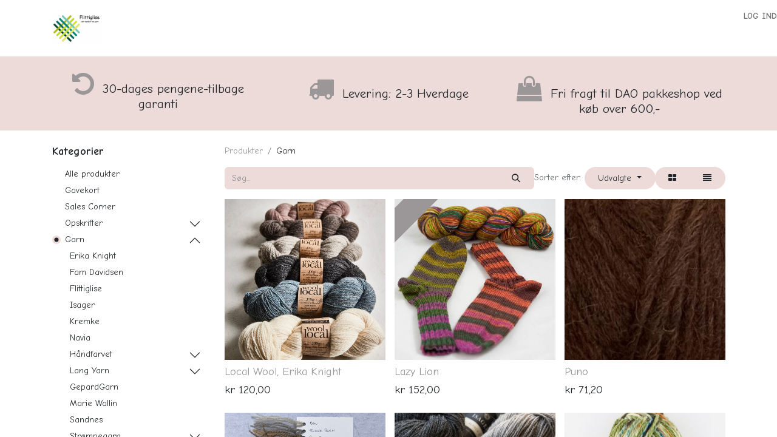

--- FILE ---
content_type: text/html; charset=utf-8
request_url: https://www.flittiglise.dk/shop/category/garn-2/page/3
body_size: 31977
content:
<!DOCTYPE html>
<html lang="da-DK" data-website-id="1" data-main-object="product.public.category(2,)" data-add2cart-redirect="1">
    <head>
        <meta charset="utf-8"/>
        <meta http-equiv="X-UA-Compatible" content="IE=edge"/>
        <meta name="viewport" content="width=device-width, initial-scale=1"/>
                
                <script type="text/javascript">(function(w,d,s,l,i){w[l]=w[l]||[];w[l].push({'gtm.start':
                    new Date().getTime(),event:'gtm.js'});var f=d.getElementsByTagName(s)[0],
                    j=d.createElement(s),dl=l!='dataLayer'?'&l='+l:'';j.async=true;j.src=
                    'https://www.googletagmanager.com/gtm.js?id='+i+dl;f.parentNode.insertBefore(j,f);
                    })(window,document,'script','dataLayer','GTM-PVHPFV5');
                </script>
                
        <meta name="generator" content="Odoo"/>
            
        <meta property="og:type" content="website"/>
        <meta property="og:title" content="Garn | Flittiglise"/>
        <meta property="og:site_name" content="Flittiglise"/>
        <meta property="og:url" content="https://www.flittiglise.dk/shop/category/garn-2/page/3"/>
        <meta property="og:image" content="https://www.flittiglise.dk/web/image/website/1/logo?unique=9277601"/>
            
        <meta name="twitter:card" content="summary_large_image"/>
        <meta name="twitter:title" content="Garn | Flittiglise"/>
        <meta name="twitter:image" content="https://www.flittiglise.dk/web/image/website/1/logo/300x300?unique=9277601"/>
        
        <link rel="canonical" href="https://www.flittiglise.dk/shop/category/garn-2/page/3"/>
        
        <link rel="preconnect" href="https://fonts.gstatic.com/" crossorigin=""/>
        <title>Shop | Flittiglise</title>
        <link type="image/x-icon" rel="shortcut icon" href="/web/image/website/1/favicon?unique=9277601"/>
        <link rel="preload" href="/web/static/src/libs/fontawesome/fonts/fontawesome-webfont.woff2?v=4.7.0" as="font" crossorigin=""/>
        <link type="text/css" rel="stylesheet" href="/web/assets/1/d170cdb/web.assets_frontend.min.css"/>
        <script id="web.layout.odooscript" type="text/javascript">
            var odoo = {
                csrf_token: "1aff18ea0d7c340867d1df138bf7aaf7cce23258o1797837386",
                debug: "",
            };
        </script>
            
        <script type="text/javascript">
            odoo.__session_info__ = {"is_admin": false, "is_system": false, "is_public": true, "is_website_user": true, "user_id": false, "is_frontend": true, "profile_session": null, "profile_collectors": null, "profile_params": null, "show_effect": true, "currencies": {"10": {"symbol": "kr", "position": "before", "digits": [69, 2]}, "1": {"symbol": "\u20ac", "position": "after", "digits": [69, 2]}}, "bundle_params": {"lang": "da_DK", "website_id": 1}, "websocket_worker_version": "17.0-3", "translationURL": "/website/translations", "cache_hashes": {"translations": "98f16159532e467a48ea169e01970705f409f75e"}, "geoip_country_code": "US", "geoip_phone_code": 1, "lang_url_code": "da_DK"};
            if (!/(^|;\s)tz=/.test(document.cookie)) {
                const userTZ = Intl.DateTimeFormat().resolvedOptions().timeZone;
                document.cookie = `tz=${userTZ}; path=/`;
            }
        </script>
        <script type="text/javascript" defer="defer" src="/web/assets/1/145b2d8/web.assets_frontend_minimal.min.js" onerror="__odooAssetError=1"></script>
        <script type="text/javascript" defer="defer" data-src="/web/assets/1/eef7b02/web.assets_frontend_lazy.min.js" onerror="__odooAssetError=1"></script>
        
    </head>
    <body>



        <div id="wrapwrap" class="   ">
                <header id="top" data-anchor="true" data-name="Header" data-extra-items-toggle-aria-label="Ekstra varer knap" class="   o_header_fixed" style=" ">
                    
    <nav data-name="Navbar" aria-label="Main" class="navbar navbar-expand-lg navbar-light o_colored_level o_cc o_header_force_no_radius d-none d-lg-block p-0 shadow-sm rounded-0 ">
        

            <div id="o_main_nav" class="o_main_nav">
                <div aria-label="Bund" class="container d-flex align-items-center py-2">
                    
    <a data-name="Navbar Logo" href="/" class="navbar-brand logo me-4">
            
            <span role="img" aria-label="Logo of Flittiglise" title="Flittiglise"><img src="/web/image/website/1/logo/Flittiglise?unique=9277601" class="img img-fluid" width="95" height="40" alt="Flittiglise" loading="lazy"/></span>
        </a>
    
                    <div class="ms-auto">
                        <ul class="navbar-nav justify-content-end align-items-center gap-2 w-100 o_header_separator">
                            
        
            <li class="position-relative divider d-none"></li> 
            <li class="o_wsale_my_cart d-none position-relative">
                <a href="/shop/cart" aria-label="eHandel kurv" class="nav-link btn btn-sm d-flex flex-row-reverse align-items-center text-uppercase fw-bold">
                    <div class="d-contains">
                        <sup class="my_cart_quantity badge text-bg-primary top-0 d-block ms-2 d-none" data-order-id="">0</sup>
                    </div>
                    <span class="">Min kurv</span>
                </a>
            </li>
        
                            
            <li class="position-relative o_no_autohide_item">
                <a href="/web/login" class="nav-link btn-sm fw-bold text-uppercase o_nav-link_secondary">Log ind</a>
            </li>
                            
        
        
                        </ul>
                        
    <ul id="top_menu" role="menu" class="nav navbar-nav top_menu o_menu_loading justify-content-end">
        

                            
    <li role="presentation" class="nav-item">
        <a role="menuitem" href="/abningstider" class="nav-link ">
            <span>Åbningstider og rettelser</span>
        </a>
    </li>
    <li role="presentation" class="nav-item">
        <a role="menuitem" href="/sortiment" class="nav-link ">
            <span>Sortiment</span>
        </a>
    </li>
    <li role="presentation" class="nav-item">
        <a role="menuitem" href="/shop" class="nav-link active">
            <span>Shop</span>
        </a>
    </li>
    <li role="presentation" class="nav-item">
        <a role="menuitem" href="/nyhedsbrev" class="nav-link ">
            <span>Nyhedsbrev</span>
        </a>
    </li>
    <li role="presentation" class="nav-item">
        <a role="menuitem" href="/arrangementsoversigt" class="nav-link ">
            <span>Arrangementsoversigt</span>
        </a>
    </li>
    <li role="presentation" class="nav-item">
        <a role="menuitem" href="/kemoheadsesbjerg" class="nav-link ">
            <span>Kemoheads Esbjerg</span>
        </a>
    </li>
    <li role="presentation" class="nav-item">
        <a role="menuitem" href="/kontakt-os" class="nav-link ">
            <span>Kontakt os</span>
        </a>
    </li>
    <li role="presentation" class="nav-item">
        <a role="menuitem" href="/bornenes-kontor" class="nav-link ">
            <span>Børnenes Kontor</span>
        </a>
    </li>
                        
    </ul>
                    </div>
                </div>
            </div>
        
    </nav>
    <nav data-name="Navbar" aria-label="Mobile" class="navbar  navbar-light o_colored_level o_cc o_header_mobile d-block d-lg-none shadow-sm px-0 o_header_force_no_radius">
        

        <div class="o_main_nav container flex-wrap justify-content-between">
            
    <a data-name="Navbar Logo" href="/" class="navbar-brand logo ">
            
            <span role="img" aria-label="Logo of Flittiglise" title="Flittiglise"><img src="/web/image/website/1/logo/Flittiglise?unique=9277601" class="img img-fluid" width="95" height="40" alt="Flittiglise" loading="lazy"/></span>
        </a>
    
            <ul class="o_header_mobile_buttons_wrap navbar-nav flex-row align-items-center gap-2 mb-0">
        
            <li class=" divider d-none"></li> 
            <li class="o_wsale_my_cart d-none ">
                <a href="/shop/cart" aria-label="eHandel kurv" class="o_navlink_background_hover btn position-relative rounded-circle border-0 p-1 text-reset">
                    <div class="">
                        <i class="fa fa-shopping-cart fa-stack"></i>
                        <sup class="my_cart_quantity badge text-bg-primary position-absolute top-0 end-0 mt-n1 me-n1 rounded-pill d-none" data-order-id="">0</sup>
                    </div>
                </a>
            </li>
        
                <li class="o_not_editable">
                    <button class="nav-link btn me-auto p-2 o_not_editable" type="button" data-bs-toggle="offcanvas" data-bs-target="#top_menu_collapse_mobile" aria-controls="top_menu_collapse_mobile" aria-expanded="false" aria-label="Skift navigering">
                        <span class="navbar-toggler-icon"></span>
                    </button>
                </li>
            </ul>
            <div id="top_menu_collapse_mobile" class="offcanvas offcanvas-end o_navbar_mobile">
                <div class="offcanvas-header justify-content-end o_not_editable">
                    <button type="button" class="nav-link btn-close" data-bs-dismiss="offcanvas" aria-label="Luk"></button>
                </div>
                <div class="offcanvas-body d-flex flex-column justify-content-between h-100 w-100">
                    <ul class="navbar-nav">
                        
                        
                        
    <ul role="menu" class="nav navbar-nav top_menu  ">
        

                            
    <li role="presentation" class="nav-item">
        <a role="menuitem" href="/abningstider" class="nav-link ">
            <span>Åbningstider og rettelser</span>
        </a>
    </li>
    <li role="presentation" class="nav-item">
        <a role="menuitem" href="/sortiment" class="nav-link ">
            <span>Sortiment</span>
        </a>
    </li>
    <li role="presentation" class="nav-item">
        <a role="menuitem" href="/shop" class="nav-link active">
            <span>Shop</span>
        </a>
    </li>
    <li role="presentation" class="nav-item">
        <a role="menuitem" href="/nyhedsbrev" class="nav-link ">
            <span>Nyhedsbrev</span>
        </a>
    </li>
    <li role="presentation" class="nav-item">
        <a role="menuitem" href="/arrangementsoversigt" class="nav-link ">
            <span>Arrangementsoversigt</span>
        </a>
    </li>
    <li role="presentation" class="nav-item">
        <a role="menuitem" href="/kemoheadsesbjerg" class="nav-link ">
            <span>Kemoheads Esbjerg</span>
        </a>
    </li>
    <li role="presentation" class="nav-item">
        <a role="menuitem" href="/kontakt-os" class="nav-link ">
            <span>Kontakt os</span>
        </a>
    </li>
    <li role="presentation" class="nav-item">
        <a role="menuitem" href="/bornenes-kontor" class="nav-link ">
            <span>Børnenes Kontor</span>
        </a>
    </li>
                        
    </ul>
                        
                        
                    </ul>
                    <ul class="navbar-nav gap-2 mt-3 w-100">
                        
            <li class=" o_no_autohide_item">
                <a href="/web/login" class="btn btn-outline-secondary w-100">Log ind</a>
            </li>
                        
        
        
                        
                        
                    </ul>
                </div>
            </div>
        </div>
    
    </nav>
    
        </header>
                <main>
                    

            

            





            <div id="wrap" class="js_sale o_wsale_products_page">
                <div class="oe_structure oe_empty oe_structure_not_nearest" id="oe_structure_website_sale_products_1">
      <section class="s_features o_colored_level pb0 pt0" data-snippet="s_features" style="background-color: rgb(237, 219, 217) !important;" data-name="Tilpasset Features">
        <div class="container">
          <div class="row">
            <div class="col-lg-4 text-center o_colored_level pb0 pt24">
              <h5>
                <span class="fa fa-rotate-left fa-2x text-o-color-1" data-bs-original-title="" title="" aria-describedby="tooltip387168"></span>
                <font class="text-900">&nbsp;30-dages pengene-tilbage garanti</font>
              </h5>
            </div>
            <div class="col-lg-4 pt32 text-center o_colored_level pb40">
              <h5>
                <font style="color: rgb(106, 92, 92)">
                  <span class="fa fa-truck fa-2x text-o-color-1" data-bs-original-title="" title="" aria-describedby="tooltip395189"></span>
                </font>
                <font class="text-900">&nbsp;Levering: 2-3 Hverdage</font>
              </h5>
            </div>
            <div class="col-lg-4 pt32 text-center o_colored_level pb0">
              <h5>
                <span class="fa fa-shopping-bag fa-2x text-o-color-1" data-bs-original-title="" title="" aria-describedby="tooltip139915"></span>
                <font class="text-900">&nbsp;Fri fragt til DAO pakkeshop ved køb over 600,-</font>
              </h5>
            </div>
          </div>
        </div>
      </section>
    </div>
  <div class="container oe_website_sale pt-2">
                    <div class="row o_wsale_products_main_row align-items-start flex-nowrap">
                        <aside id="products_grid_before" class="d-none d-lg-block position-sticky col-3 px-3 clearfix">
                            <div class="o_wsale_products_grid_before_rail vh-100 ms-n2 mt-n2 pt-2 pe-lg-2 pb-lg-5 ps-2 overflow-y-scroll">
                                <div class="products_categories mb-3">
        <h6 class="o_categories_collapse_title mb-3 "><b>Kategorier</b></h6>

        <div class="wsale_products_categories_list o_shop_collapse_category">
            <ul class="nav d-flex flex-column my-2">
                <li class="nav-item mb-1">
                    <div class="form-check d-inline-block" data-link-href="/shop">
                        <input type="radio" class="form-check-input pe-none o_not_editable" name="wsale_categories_radios"/>
                        <label class="form-check-label fw-normal">Alle produkter</label>
                    </div>
                </li>
<li class="nav-item mb-1">
            <div class="d-flex flex-wrap justify-content-between align-items-center">

        <div class="form-check d-inline-block" data-link-href="/shop/category/gavekort-90">
            <input type="radio" class="form-check-input pe-none" name="wsale_categories_radios_" id="90" value="90"/>
            <label class="form-check-label fw-normal" for="90">Gavekort</label>
        </div>
            </div>
        </li>
<li class="nav-item mb-1">
            <div class="d-flex flex-wrap justify-content-between align-items-center">

        <div class="form-check d-inline-block" data-link-href="/shop/category/sales-corner-66">
            <input type="radio" class="form-check-input pe-none" name="wsale_categories_radios_" id="66" value="66"/>
            <label class="form-check-label fw-normal" for="66">Sales Corner</label>
        </div>
            </div>
        </li>


            <li class="nav-item">
                <div class="accordion-header d-flex mb-1">

        <div class="form-check d-inline-block" data-link-href="/shop/category/opskrifter-1">
            <input type="radio" class="form-check-input pe-none" name="wsale_categories_radios_" id="1" value="1"/>
            <label class="form-check-label fw-normal" for="1">Opskrifter</label>
        </div>
                    <button data-bs-toggle="collapse" type="button" id="o_wsale_cat_accordion_title_1" class="accordion-button p-0 ms-3 collapsed w-auto flex-grow-1 bg-transparent shadow-none" data-bs-target="#o_wsale_cat_accordion_1" aria-expanded="false" aria-controls="o_wsale_cat_accordion_1"></button>
                </div>
                <ul id="o_wsale_cat_accordion_1" class="accordion-collapse list-unstyled ps-2 pb-2 collapse " aria-labelledby="o_wsale_cat_accordion_title_1">

<li class="nav-item mb-1">
            <div class="d-flex flex-wrap justify-content-between align-items-center">

        <div class="form-check d-inline-block" data-link-href="/shop/category/opskrifter-digitale-danske-opskrifter-70">
            <input type="radio" class="form-check-input pe-none" name="wsale_categories_radios_1" id="70" value="70"/>
            <label class="form-check-label fw-normal" for="70">Digitale, danske opskrifter</label>
        </div>
            </div>
        </li>
<li class="nav-item mb-1">
            <div class="d-flex flex-wrap justify-content-between align-items-center">

        <div class="form-check d-inline-block" data-link-href="/shop/category/opskrifter-digitale-tyske-opskrifter-anleitungen-3">
            <input type="radio" class="form-check-input pe-none" name="wsale_categories_radios_1" id="3" value="3"/>
            <label class="form-check-label fw-normal" for="3">Digitale, tyske opskrifter/Anleitungen</label>
        </div>
            </div>
        </li>
<li class="nav-item mb-1">
            <div class="d-flex flex-wrap justify-content-between align-items-center">

        <div class="form-check d-inline-block" data-link-href="/shop/category/opskrifter-opskrifter-papirudgaver-124">
            <input type="radio" class="form-check-input pe-none" name="wsale_categories_radios_1" id="124" value="124"/>
            <label class="form-check-label fw-normal" for="124">Opskrifter, papirudgaver</label>
        </div>
            </div>
        </li>


            <li class="nav-item">
                <div class="accordion-header d-flex mb-1">

        <div class="form-check d-inline-block" data-link-href="/shop/category/opskrifter-sandnes-papirudgaver-259">
            <input type="radio" class="form-check-input pe-none" name="wsale_categories_radios_1" id="259" value="259"/>
            <label class="form-check-label fw-normal" for="259">Sandnes, papirudgaver</label>
        </div>
                    <button data-bs-toggle="collapse" type="button" id="o_wsale_cat_accordion_title_259" class="accordion-button p-0 ms-3 collapsed w-auto flex-grow-1 bg-transparent shadow-none" data-bs-target="#o_wsale_cat_accordion_259" aria-expanded="false" aria-controls="o_wsale_cat_accordion_259"></button>
                </div>
                <ul id="o_wsale_cat_accordion_259" class="accordion-collapse list-unstyled ps-2 pb-2 collapse " aria-labelledby="o_wsale_cat_accordion_title_259">

<li class="nav-item mb-1">
            <div class="d-flex flex-wrap justify-content-between align-items-center">

        <div class="form-check d-inline-block" data-link-href="/shop/category/opskrifter-sandnes-papirudgaver-2401-mykt-til-barn-260">
            <input type="radio" class="form-check-input pe-none" name="wsale_categories_radios_259" id="260" value="260"/>
            <label class="form-check-label fw-normal" for="260">2401 Mykt til barn</label>
        </div>
            </div>
        </li>
<li class="nav-item mb-1">
            <div class="d-flex flex-wrap justify-content-between align-items-center">

        <div class="form-check d-inline-block" data-link-href="/shop/category/opskrifter-sandnes-papirudgaver-2402-ballerina-chunky-mohair-261">
            <input type="radio" class="form-check-input pe-none" name="wsale_categories_radios_259" id="261" value="261"/>
            <label class="form-check-label fw-normal" for="261">2402 Ballerina Chunky Mohair</label>
        </div>
            </div>
        </li>
<li class="nav-item mb-1">
            <div class="d-flex flex-wrap justify-content-between align-items-center">

        <div class="form-check d-inline-block" data-link-href="/shop/category/opskrifter-sandnes-papirudgaver-2403-diy-263">
            <input type="radio" class="form-check-input pe-none" name="wsale_categories_radios_259" id="263" value="263"/>
            <label class="form-check-label fw-normal" for="263">2403 DIY</label>
        </div>
            </div>
        </li>
<li class="nav-item mb-1">
            <div class="d-flex flex-wrap justify-content-between align-items-center">

        <div class="form-check d-inline-block" data-link-href="/shop/category/opskrifter-sandnes-papirudgaver-2404-sommerstrikk-264">
            <input type="radio" class="form-check-input pe-none" name="wsale_categories_radios_259" id="264" value="264"/>
            <label class="form-check-label fw-normal" for="264">2404 Sommerstrikk</label>
        </div>
            </div>
        </li>
<li class="nav-item mb-1">
            <div class="d-flex flex-wrap justify-content-between align-items-center">

        <div class="form-check d-inline-block" data-link-href="/shop/category/opskrifter-sandnes-papirudgaver-2405-sommerstrikk-barn-267">
            <input type="radio" class="form-check-input pe-none" name="wsale_categories_radios_259" id="267" value="267"/>
            <label class="form-check-label fw-normal" for="267">2405 Sommerstrikk barn</label>
        </div>
            </div>
        </li>
<li class="nav-item mb-1">
            <div class="d-flex flex-wrap justify-content-between align-items-center">

        <div class="form-check d-inline-block" data-link-href="/shop/category/opskrifter-sandnes-papirudgaver-2406-babytepper-268">
            <input type="radio" class="form-check-input pe-none" name="wsale_categories_radios_259" id="268" value="268"/>
            <label class="form-check-label fw-normal" for="268">2406 Babytepper</label>
        </div>
            </div>
        </li>
<li class="nav-item mb-1">
            <div class="d-flex flex-wrap justify-content-between align-items-center">

        <div class="form-check d-inline-block" data-link-href="/shop/category/opskrifter-sandnes-papirudgaver-2407-sommer-baby-271">
            <input type="radio" class="form-check-input pe-none" name="wsale_categories_radios_259" id="271" value="271"/>
            <label class="form-check-label fw-normal" for="271">2407 Sommer Baby</label>
        </div>
            </div>
        </li>
<li class="nav-item mb-1">
            <div class="d-flex flex-wrap justify-content-between align-items-center">

        <div class="form-check d-inline-block" data-link-href="/shop/category/opskrifter-sandnes-papirudgaver-2408-mykt-til-barn-274">
            <input type="radio" class="form-check-input pe-none" name="wsale_categories_radios_259" id="274" value="274"/>
            <label class="form-check-label fw-normal" for="274">2408 Mykt til barn</label>
        </div>
            </div>
        </li>
<li class="nav-item mb-1">
            <div class="d-flex flex-wrap justify-content-between align-items-center">

        <div class="form-check d-inline-block" data-link-href="/shop/category/opskrifter-sandnes-papirudgaver-2409-diy-275">
            <input type="radio" class="form-check-input pe-none" name="wsale_categories_radios_259" id="275" value="275"/>
            <label class="form-check-label fw-normal" for="275">2409 DIY</label>
        </div>
            </div>
        </li>
<li class="nav-item mb-1">
            <div class="d-flex flex-wrap justify-content-between align-items-center">

        <div class="form-check d-inline-block" data-link-href="/shop/category/opskrifter-sandnes-papirudgaver-2410-norske-ikoner-277">
            <input type="radio" class="form-check-input pe-none" name="wsale_categories_radios_259" id="277" value="277"/>
            <label class="form-check-label fw-normal" for="277">2410 Norske Ikoner</label>
        </div>
            </div>
        </li>
<li class="nav-item mb-1">
            <div class="d-flex flex-wrap justify-content-between align-items-center">

        <div class="form-check d-inline-block" data-link-href="/shop/category/opskrifter-sandnes-papirudgaver-2411-norske-ikoner-barn-284">
            <input type="radio" class="form-check-input pe-none" name="wsale_categories_radios_259" id="284" value="284"/>
            <label class="form-check-label fw-normal" for="284">2411 Norske Ikoner Barn</label>
        </div>
            </div>
        </li>
<li class="nav-item mb-1">
            <div class="d-flex flex-wrap justify-content-between align-items-center">

        <div class="form-check d-inline-block" data-link-href="/shop/category/opskrifter-sandnes-papirudgaver-2412-mr-285">
            <input type="radio" class="form-check-input pe-none" name="wsale_categories_radios_259" id="285" value="285"/>
            <label class="form-check-label fw-normal" for="285">2412 Mr.</label>
        </div>
            </div>
        </li>
<li class="nav-item mb-1">
            <div class="d-flex flex-wrap justify-content-between align-items-center">

        <div class="form-check d-inline-block" data-link-href="/shop/category/opskrifter-sandnes-papirudgaver-24-4-julegenser-286">
            <input type="radio" class="form-check-input pe-none" name="wsale_categories_radios_259" id="286" value="286"/>
            <label class="form-check-label fw-normal" for="286">24-4 Julegenser</label>
        </div>
            </div>
        </li>
<li class="nav-item mb-1">
            <div class="d-flex flex-wrap justify-content-between align-items-center">

        <div class="form-check d-inline-block" data-link-href="/shop/category/opskrifter-sandnes-papirudgaver-2413-myk-start-290">
            <input type="radio" class="form-check-input pe-none" name="wsale_categories_radios_259" id="290" value="290"/>
            <label class="form-check-label fw-normal" for="290">2413 Myk Start</label>
        </div>
            </div>
        </li>
<li class="nav-item mb-1">
            <div class="d-flex flex-wrap justify-content-between align-items-center">

        <div class="form-check d-inline-block" data-link-href="/shop/category/opskrifter-sandnes-papirudgaver-2501-mykt-til-barn-302">
            <input type="radio" class="form-check-input pe-none" name="wsale_categories_radios_259" id="302" value="302"/>
            <label class="form-check-label fw-normal" for="302">2501 Mykt til barn</label>
        </div>
            </div>
        </li>
<li class="nav-item mb-1">
            <div class="d-flex flex-wrap justify-content-between align-items-center">

        <div class="form-check d-inline-block" data-link-href="/shop/category/opskrifter-sandnes-papirudgaver-24-5-christmas-tree-mittens-303">
            <input type="radio" class="form-check-input pe-none" name="wsale_categories_radios_259" id="303" value="303"/>
            <label class="form-check-label fw-normal" for="303">24-5 Christmas Tree Mittens</label>
        </div>
            </div>
        </li>
<li class="nav-item mb-1">
            <div class="d-flex flex-wrap justify-content-between align-items-center">

        <div class="form-check d-inline-block" data-link-href="/shop/category/opskrifter-sandnes-papirudgaver-2502-diy-304">
            <input type="radio" class="form-check-input pe-none" name="wsale_categories_radios_259" id="304" value="304"/>
            <label class="form-check-label fw-normal" for="304">2502 DIY</label>
        </div>
            </div>
        </li>
<li class="nav-item mb-1">
            <div class="d-flex flex-wrap justify-content-between align-items-center">

        <div class="form-check d-inline-block" data-link-href="/shop/category/opskrifter-sandnes-papirudgaver-2503-sommerbarn-305">
            <input type="radio" class="form-check-input pe-none" name="wsale_categories_radios_259" id="305" value="305"/>
            <label class="form-check-label fw-normal" for="305">2503 Sommerbarn</label>
        </div>
            </div>
        </li>
<li class="nav-item mb-1">
            <div class="d-flex flex-wrap justify-content-between align-items-center">

        <div class="form-check d-inline-block" data-link-href="/shop/category/opskrifter-sandnes-papirudgaver-2504-sommerstrikk-306">
            <input type="radio" class="form-check-input pe-none" name="wsale_categories_radios_259" id="306" value="306"/>
            <label class="form-check-label fw-normal" for="306">2504 Sommerstrikk</label>
        </div>
            </div>
        </li>
<li class="nav-item mb-1">
            <div class="d-flex flex-wrap justify-content-between align-items-center">

        <div class="form-check d-inline-block" data-link-href="/shop/category/opskrifter-sandnes-papirudgaver-2505-sommerbaby-309">
            <input type="radio" class="form-check-input pe-none" name="wsale_categories_radios_259" id="309" value="309"/>
            <label class="form-check-label fw-normal" for="309">2505 Sommerbaby</label>
        </div>
            </div>
        </li>
<li class="nav-item mb-1">
            <div class="d-flex flex-wrap justify-content-between align-items-center">

        <div class="form-check d-inline-block" data-link-href="/shop/category/opskrifter-sandnes-papirudgaver-2506-mykt-til-barn-314">
            <input type="radio" class="form-check-input pe-none" name="wsale_categories_radios_259" id="314" value="314"/>
            <label class="form-check-label fw-normal" for="314">2506 Mykt til barn</label>
        </div>
            </div>
        </li>
<li class="nav-item mb-1">
            <div class="d-flex flex-wrap justify-content-between align-items-center">

        <div class="form-check d-inline-block" data-link-href="/shop/category/opskrifter-sandnes-papirudgaver-25-4-tarjei-sweater-315">
            <input type="radio" class="form-check-input pe-none" name="wsale_categories_radios_259" id="315" value="315"/>
            <label class="form-check-label fw-normal" for="315">25_4 Tarjei sweater</label>
        </div>
            </div>
        </li>
<li class="nav-item mb-1">
            <div class="d-flex flex-wrap justify-content-between align-items-center">

        <div class="form-check d-inline-block" data-link-href="/shop/category/opskrifter-sandnes-papirudgaver-2507-diy-318">
            <input type="radio" class="form-check-input pe-none" name="wsale_categories_radios_259" id="318" value="318"/>
            <label class="form-check-label fw-normal" for="318">2507 DIY</label>
        </div>
            </div>
        </li>
<li class="nav-item mb-1">
            <div class="d-flex flex-wrap justify-content-between align-items-center">

        <div class="form-check d-inline-block" data-link-href="/shop/category/opskrifter-sandnes-papirudgaver-2508-cashmere-319">
            <input type="radio" class="form-check-input pe-none" name="wsale_categories_radios_259" id="319" value="319"/>
            <label class="form-check-label fw-normal" for="319">2508 Cashmere</label>
        </div>
            </div>
        </li>
<li class="nav-item mb-1">
            <div class="d-flex flex-wrap justify-content-between align-items-center">

        <div class="form-check d-inline-block" data-link-href="/shop/category/opskrifter-sandnes-papirudgaver-2509-norske-ikoner-junior-321">
            <input type="radio" class="form-check-input pe-none" name="wsale_categories_radios_259" id="321" value="321"/>
            <label class="form-check-label fw-normal" for="321">2509 Norske Ikoner Junior</label>
        </div>
            </div>
        </li>
<li class="nav-item mb-1">
            <div class="d-flex flex-wrap justify-content-between align-items-center">

        <div class="form-check d-inline-block" data-link-href="/shop/category/opskrifter-sandnes-papirudgaver-25-6-rookie-sweater-paljett-edition-322">
            <input type="radio" class="form-check-input pe-none" name="wsale_categories_radios_259" id="322" value="322"/>
            <label class="form-check-label fw-normal" for="322">25_6 Rookie Sweater Paljett Edition</label>
        </div>
            </div>
        </li>
<li class="nav-item mb-1">
            <div class="d-flex flex-wrap justify-content-between align-items-center">

        <div class="form-check d-inline-block" data-link-href="/shop/category/opskrifter-sandnes-papirudgaver-2510-norske-ikoner-voksen-323">
            <input type="radio" class="form-check-input pe-none" name="wsale_categories_radios_259" id="323" value="323"/>
            <label class="form-check-label fw-normal" for="323">2510 Norske ikoner voksen</label>
        </div>
            </div>
        </li>
<li class="nav-item mb-1">
            <div class="d-flex flex-wrap justify-content-between align-items-center">

        <div class="form-check d-inline-block" data-link-href="/shop/category/opskrifter-sandnes-papirudgaver-2511-christmas-tree-sweater-324">
            <input type="radio" class="form-check-input pe-none" name="wsale_categories_radios_259" id="324" value="324"/>
            <label class="form-check-label fw-normal" for="324">2511 Christmas Tree Sweater</label>
        </div>
            </div>
        </li>
<li class="nav-item mb-1">
            <div class="d-flex flex-wrap justify-content-between align-items-center">

        <div class="form-check d-inline-block" data-link-href="/shop/category/opskrifter-sandnes-papirudgaver-2513-atlas-325">
            <input type="radio" class="form-check-input pe-none" name="wsale_categories_radios_259" id="325" value="325"/>
            <label class="form-check-label fw-normal" for="325">2513 Atlas</label>
        </div>
            </div>
        </li>
                </ul>
            </li>
                </ul>
            </li>


            <li class="nav-item">
                <div class="accordion-header d-flex mb-1">

        <div class="form-check d-inline-block" data-link-href="/shop/category/garn-2">
            <input type="radio" class="form-check-input pe-none" name="wsale_categories_radios_" id="2" value="2" checked="true"/>
            <label class="form-check-label fw-normal" for="2">Garn</label>
        </div>
                    <button data-bs-toggle="collapse" type="button" id="o_wsale_cat_accordion_title_2" class="accordion-button p-0 ms-3  w-auto flex-grow-1 bg-transparent shadow-none" data-bs-target="#o_wsale_cat_accordion_2" aria-expanded="true" aria-controls="o_wsale_cat_accordion_2"></button>
                </div>
                <ul id="o_wsale_cat_accordion_2" class="accordion-collapse list-unstyled ps-2 pb-2 collapse show" aria-labelledby="o_wsale_cat_accordion_title_2">

<li class="nav-item mb-1">
            <div class="d-flex flex-wrap justify-content-between align-items-center">

        <div class="form-check d-inline-block" data-link-href="/shop/category/garn-erika-knight-83">
            <input type="radio" class="form-check-input pe-none" name="wsale_categories_radios_2" id="83" value="83"/>
            <label class="form-check-label fw-normal" for="83">Erika Knight</label>
        </div>
            </div>
        </li>
<li class="nav-item mb-1">
            <div class="d-flex flex-wrap justify-content-between align-items-center">

        <div class="form-check d-inline-block" data-link-href="/shop/category/garn-fam-davidsen-155">
            <input type="radio" class="form-check-input pe-none" name="wsale_categories_radios_2" id="155" value="155"/>
            <label class="form-check-label fw-normal" for="155">Fam Davidsen</label>
        </div>
            </div>
        </li>
<li class="nav-item mb-1">
            <div class="d-flex flex-wrap justify-content-between align-items-center">

        <div class="form-check d-inline-block" data-link-href="/shop/category/garn-flittiglise-19">
            <input type="radio" class="form-check-input pe-none" name="wsale_categories_radios_2" id="19" value="19"/>
            <label class="form-check-label fw-normal" for="19">Flittiglise</label>
        </div>
            </div>
        </li>
<li class="nav-item mb-1">
            <div class="d-flex flex-wrap justify-content-between align-items-center">

        <div class="form-check d-inline-block" data-link-href="/shop/category/garn-isager-93">
            <input type="radio" class="form-check-input pe-none" name="wsale_categories_radios_2" id="93" value="93"/>
            <label class="form-check-label fw-normal" for="93">Isager</label>
        </div>
            </div>
        </li>
<li class="nav-item mb-1">
            <div class="d-flex flex-wrap justify-content-between align-items-center">

        <div class="form-check d-inline-block" data-link-href="/shop/category/garn-kremke-144">
            <input type="radio" class="form-check-input pe-none" name="wsale_categories_radios_2" id="144" value="144"/>
            <label class="form-check-label fw-normal" for="144">Kremke</label>
        </div>
            </div>
        </li>
<li class="nav-item mb-1">
            <div class="d-flex flex-wrap justify-content-between align-items-center">

        <div class="form-check d-inline-block" data-link-href="/shop/category/garn-navia-121">
            <input type="radio" class="form-check-input pe-none" name="wsale_categories_radios_2" id="121" value="121"/>
            <label class="form-check-label fw-normal" for="121">Navia</label>
        </div>
            </div>
        </li>


            <li class="nav-item">
                <div class="accordion-header d-flex mb-1">

        <div class="form-check d-inline-block" data-link-href="/shop/category/garn-handfarvet-6">
            <input type="radio" class="form-check-input pe-none" name="wsale_categories_radios_2" id="6" value="6"/>
            <label class="form-check-label fw-normal" for="6">Håndfarvet</label>
        </div>
                    <button data-bs-toggle="collapse" type="button" id="o_wsale_cat_accordion_title_6" class="accordion-button p-0 ms-3 collapsed w-auto flex-grow-1 bg-transparent shadow-none" data-bs-target="#o_wsale_cat_accordion_6" aria-expanded="false" aria-controls="o_wsale_cat_accordion_6"></button>
                </div>
                <ul id="o_wsale_cat_accordion_6" class="accordion-collapse list-unstyled ps-2 pb-2 collapse " aria-labelledby="o_wsale_cat_accordion_title_6">

<li class="nav-item mb-1">
            <div class="d-flex flex-wrap justify-content-between align-items-center">

        <div class="form-check d-inline-block" data-link-href="/shop/category/garn-handfarvet-flittiglise-51">
            <input type="radio" class="form-check-input pe-none" name="wsale_categories_radios_6" id="51" value="51"/>
            <label class="form-check-label fw-normal" for="51">Flittiglise</label>
        </div>
            </div>
        </li>
<li class="nav-item mb-1">
            <div class="d-flex flex-wrap justify-content-between align-items-center">

        <div class="form-check d-inline-block" data-link-href="/shop/category/garn-handfarvet-handdyed-dk-52">
            <input type="radio" class="form-check-input pe-none" name="wsale_categories_radios_6" id="52" value="52"/>
            <label class="form-check-label fw-normal" for="52">Handdyed.dk</label>
        </div>
            </div>
        </li>
<li class="nav-item mb-1">
            <div class="d-flex flex-wrap justify-content-between align-items-center">

        <div class="form-check d-inline-block" data-link-href="/shop/category/garn-handfarvet-manos-del-uruguay-238">
            <input type="radio" class="form-check-input pe-none" name="wsale_categories_radios_6" id="238" value="238"/>
            <label class="form-check-label fw-normal" for="238">Manos del Uruguay</label>
        </div>
            </div>
        </li>
<li class="nav-item mb-1">
            <div class="d-flex flex-wrap justify-content-between align-items-center">

        <div class="form-check d-inline-block" data-link-href="/shop/category/garn-handfarvet-lang-yarn-240">
            <input type="radio" class="form-check-input pe-none" name="wsale_categories_radios_6" id="240" value="240"/>
            <label class="form-check-label fw-normal" for="240">Lang Yarn</label>
        </div>
            </div>
        </li>
<li class="nav-item mb-1">
            <div class="d-flex flex-wrap justify-content-between align-items-center">

        <div class="form-check d-inline-block" data-link-href="/shop/category/garn-handfarvet-cowgirl-blues-312">
            <input type="radio" class="form-check-input pe-none" name="wsale_categories_radios_6" id="312" value="312"/>
            <label class="form-check-label fw-normal" for="312">Cowgirl Blues</label>
        </div>
            </div>
        </li>
                </ul>
            </li>


            <li class="nav-item">
                <div class="accordion-header d-flex mb-1">

        <div class="form-check d-inline-block" data-link-href="/shop/category/garn-lang-yarn-68">
            <input type="radio" class="form-check-input pe-none" name="wsale_categories_radios_2" id="68" value="68"/>
            <label class="form-check-label fw-normal" for="68">Lang Yarn</label>
        </div>
                    <button data-bs-toggle="collapse" type="button" id="o_wsale_cat_accordion_title_68" class="accordion-button p-0 ms-3 collapsed w-auto flex-grow-1 bg-transparent shadow-none" data-bs-target="#o_wsale_cat_accordion_68" aria-expanded="false" aria-controls="o_wsale_cat_accordion_68"></button>
                </div>
                <ul id="o_wsale_cat_accordion_68" class="accordion-collapse list-unstyled ps-2 pb-2 collapse " aria-labelledby="o_wsale_cat_accordion_title_68">

<li class="nav-item mb-1">
            <div class="d-flex flex-wrap justify-content-between align-items-center">

        <div class="form-check d-inline-block" data-link-href="/shop/category/garn-lang-yarn-super-soxx-234">
            <input type="radio" class="form-check-input pe-none" name="wsale_categories_radios_68" id="234" value="234"/>
            <label class="form-check-label fw-normal" for="234">Super Soxx</label>
        </div>
            </div>
        </li>
<li class="nav-item mb-1">
            <div class="d-flex flex-wrap justify-content-between align-items-center">

        <div class="form-check d-inline-block" data-link-href="/shop/category/garn-lang-yarn-twin-soxx-8-ply-257">
            <input type="radio" class="form-check-input pe-none" name="wsale_categories_radios_68" id="257" value="257"/>
            <label class="form-check-label fw-normal" for="257">Twin Soxx 8-ply</label>
        </div>
            </div>
        </li>
<li class="nav-item mb-1">
            <div class="d-flex flex-wrap justify-content-between align-items-center">

        <div class="form-check d-inline-block" data-link-href="/shop/category/garn-lang-yarn-super-soxx-8-ply-282">
            <input type="radio" class="form-check-input pe-none" name="wsale_categories_radios_68" id="282" value="282"/>
            <label class="form-check-label fw-normal" for="282">Super Soxx 8-ply</label>
        </div>
            </div>
        </li>
                </ul>
            </li>
<li class="nav-item mb-1">
            <div class="d-flex flex-wrap justify-content-between align-items-center">

        <div class="form-check d-inline-block" data-link-href="/shop/category/garn-gepardgarn-53">
            <input type="radio" class="form-check-input pe-none" name="wsale_categories_radios_2" id="53" value="53"/>
            <label class="form-check-label fw-normal" for="53">GepardGarn</label>
        </div>
            </div>
        </li>
<li class="nav-item mb-1">
            <div class="d-flex flex-wrap justify-content-between align-items-center">

        <div class="form-check d-inline-block" data-link-href="/shop/category/garn-marie-wallin-74">
            <input type="radio" class="form-check-input pe-none" name="wsale_categories_radios_2" id="74" value="74"/>
            <label class="form-check-label fw-normal" for="74">Marie Wallin</label>
        </div>
            </div>
        </li>
<li class="nav-item mb-1">
            <div class="d-flex flex-wrap justify-content-between align-items-center">

        <div class="form-check d-inline-block" data-link-href="/shop/category/garn-sandnes-30">
            <input type="radio" class="form-check-input pe-none" name="wsale_categories_radios_2" id="30" value="30"/>
            <label class="form-check-label fw-normal" for="30">Sandnes</label>
        </div>
            </div>
        </li>


            <li class="nav-item">
                <div class="accordion-header d-flex mb-1">

        <div class="form-check d-inline-block" data-link-href="/shop/category/garn-strompegarn-75">
            <input type="radio" class="form-check-input pe-none" name="wsale_categories_radios_2" id="75" value="75"/>
            <label class="form-check-label fw-normal" for="75">Strømpegarn</label>
        </div>
                    <button data-bs-toggle="collapse" type="button" id="o_wsale_cat_accordion_title_75" class="accordion-button p-0 ms-3 collapsed w-auto flex-grow-1 bg-transparent shadow-none" data-bs-target="#o_wsale_cat_accordion_75" aria-expanded="false" aria-controls="o_wsale_cat_accordion_75"></button>
                </div>
                <ul id="o_wsale_cat_accordion_75" class="accordion-collapse list-unstyled ps-2 pb-2 collapse " aria-labelledby="o_wsale_cat_accordion_title_75">

<li class="nav-item mb-1">
            <div class="d-flex flex-wrap justify-content-between align-items-center">

        <div class="form-check d-inline-block" data-link-href="/shop/category/garn-strompegarn-arne-carlos-316">
            <input type="radio" class="form-check-input pe-none" name="wsale_categories_radios_75" id="316" value="316"/>
            <label class="form-check-label fw-normal" for="316">Arne &amp; Carlos</label>
        </div>
            </div>
        </li>
                </ul>
            </li>
<li class="nav-item mb-1">
            <div class="d-flex flex-wrap justify-content-between align-items-center">

        <div class="form-check d-inline-block" data-link-href="/shop/category/garn-filcolana-80">
            <input type="radio" class="form-check-input pe-none" name="wsale_categories_radios_2" id="80" value="80"/>
            <label class="form-check-label fw-normal" for="80">Filcolana</label>
        </div>
            </div>
        </li>


            <li class="nav-item">
                <div class="accordion-header d-flex mb-1">

        <div class="form-check d-inline-block" data-link-href="/shop/category/garn-istex-241">
            <input type="radio" class="form-check-input pe-none" name="wsale_categories_radios_2" id="241" value="241"/>
            <label class="form-check-label fw-normal" for="241">Istex</label>
        </div>
                    <button data-bs-toggle="collapse" type="button" id="o_wsale_cat_accordion_title_241" class="accordion-button p-0 ms-3 collapsed w-auto flex-grow-1 bg-transparent shadow-none" data-bs-target="#o_wsale_cat_accordion_241" aria-expanded="false" aria-controls="o_wsale_cat_accordion_241"></button>
                </div>
                <ul id="o_wsale_cat_accordion_241" class="accordion-collapse list-unstyled ps-2 pb-2 collapse " aria-labelledby="o_wsale_cat_accordion_title_241">

<li class="nav-item mb-1">
            <div class="d-flex flex-wrap justify-content-between align-items-center">

        <div class="form-check d-inline-block" data-link-href="/shop/category/garn-istex-opskrifter-fra-istex-252">
            <input type="radio" class="form-check-input pe-none" name="wsale_categories_radios_241" id="252" value="252"/>
            <label class="form-check-label fw-normal" for="252">Opskrifter fra Istex</label>
        </div>
            </div>
        </li>
                </ul>
            </li>
<li class="nav-item mb-1">
            <div class="d-flex flex-wrap justify-content-between align-items-center">

        <div class="form-check d-inline-block" data-link-href="/shop/category/garn-haeklegarn-249">
            <input type="radio" class="form-check-input pe-none" name="wsale_categories_radios_2" id="249" value="249"/>
            <label class="form-check-label fw-normal" for="249">Hæklegarn</label>
        </div>
            </div>
        </li>
<li class="nav-item mb-1">
            <div class="d-flex flex-wrap justify-content-between align-items-center">

        <div class="form-check d-inline-block" data-link-href="/shop/category/garn-the-yarn-specialist-251">
            <input type="radio" class="form-check-input pe-none" name="wsale_categories_radios_2" id="251" value="251"/>
            <label class="form-check-label fw-normal" for="251">The Yarn Specialist</label>
        </div>
            </div>
        </li>
<li class="nav-item mb-1">
            <div class="d-flex flex-wrap justify-content-between align-items-center">

        <div class="form-check d-inline-block" data-link-href="/shop/category/garn-rauma-265">
            <input type="radio" class="form-check-input pe-none" name="wsale_categories_radios_2" id="265" value="265"/>
            <label class="form-check-label fw-normal" for="265">Rauma</label>
        </div>
            </div>
        </li>
<li class="nav-item mb-1">
            <div class="d-flex flex-wrap justify-content-between align-items-center">

        <div class="form-check d-inline-block" data-link-href="/shop/category/garn-schoppel-wolle-276">
            <input type="radio" class="form-check-input pe-none" name="wsale_categories_radios_2" id="276" value="276"/>
            <label class="form-check-label fw-normal" for="276">Schoppel Wolle</label>
        </div>
            </div>
        </li>
<li class="nav-item mb-1">
            <div class="d-flex flex-wrap justify-content-between align-items-center">

        <div class="form-check d-inline-block" data-link-href="/shop/category/garn-rowan-278">
            <input type="radio" class="form-check-input pe-none" name="wsale_categories_radios_2" id="278" value="278"/>
            <label class="form-check-label fw-normal" for="278">Rowan</label>
        </div>
            </div>
        </li>
<li class="nav-item mb-1">
            <div class="d-flex flex-wrap justify-content-between align-items-center">

        <div class="form-check d-inline-block" data-link-href="/shop/category/garn-kit-couture-289">
            <input type="radio" class="form-check-input pe-none" name="wsale_categories_radios_2" id="289" value="289"/>
            <label class="form-check-label fw-normal" for="289">Kit Couture</label>
        </div>
            </div>
        </li>
<li class="nav-item mb-1">
            <div class="d-flex flex-wrap justify-content-between align-items-center">

        <div class="form-check d-inline-block" data-link-href="/shop/category/garn-glimmer-og-effektgarn-301">
            <input type="radio" class="form-check-input pe-none" name="wsale_categories_radios_2" id="301" value="301"/>
            <label class="form-check-label fw-normal" for="301">Glimmer og effektgarn</label>
        </div>
            </div>
        </li>
<li class="nav-item mb-1">
            <div class="d-flex flex-wrap justify-content-between align-items-center">

        <div class="form-check d-inline-block" data-link-href="/shop/category/garn-pascuali-313">
            <input type="radio" class="form-check-input pe-none" name="wsale_categories_radios_2" id="313" value="313"/>
            <label class="form-check-label fw-normal" for="313">Pascuali</label>
        </div>
            </div>
        </li>
                </ul>
            </li>


            <li class="nav-item">
                <div class="accordion-header d-flex mb-1">

        <div class="form-check d-inline-block" data-link-href="/shop/category/haberdashery-34">
            <input type="radio" class="form-check-input pe-none" name="wsale_categories_radios_" id="34" value="34"/>
            <label class="form-check-label fw-normal" for="34">Haberdashery</label>
        </div>
                    <button data-bs-toggle="collapse" type="button" id="o_wsale_cat_accordion_title_34" class="accordion-button p-0 ms-3 collapsed w-auto flex-grow-1 bg-transparent shadow-none" data-bs-target="#o_wsale_cat_accordion_34" aria-expanded="false" aria-controls="o_wsale_cat_accordion_34"></button>
                </div>
                <ul id="o_wsale_cat_accordion_34" class="accordion-collapse list-unstyled ps-2 pb-2 collapse " aria-labelledby="o_wsale_cat_accordion_title_34">



            <li class="nav-item">
                <div class="accordion-header d-flex mb-1">

        <div class="form-check d-inline-block" data-link-href="/shop/category/haberdashery-boligen-203">
            <input type="radio" class="form-check-input pe-none" name="wsale_categories_radios_34" id="203" value="203"/>
            <label class="form-check-label fw-normal" for="203">Boligen</label>
        </div>
                    <button data-bs-toggle="collapse" type="button" id="o_wsale_cat_accordion_title_203" class="accordion-button p-0 ms-3 collapsed w-auto flex-grow-1 bg-transparent shadow-none" data-bs-target="#o_wsale_cat_accordion_203" aria-expanded="false" aria-controls="o_wsale_cat_accordion_203"></button>
                </div>
                <ul id="o_wsale_cat_accordion_203" class="accordion-collapse list-unstyled ps-2 pb-2 collapse " aria-labelledby="o_wsale_cat_accordion_title_203">

<li class="nav-item mb-1">
            <div class="d-flex flex-wrap justify-content-between align-items-center">

        <div class="form-check d-inline-block" data-link-href="/shop/category/haberdashery-boligen-madleys-204">
            <input type="radio" class="form-check-input pe-none" name="wsale_categories_radios_203" id="204" value="204"/>
            <label class="form-check-label fw-normal" for="204">Madleys</label>
        </div>
            </div>
        </li>
                </ul>
            </li>
<li class="nav-item mb-1">
            <div class="d-flex flex-wrap justify-content-between align-items-center">

        <div class="form-check d-inline-block" data-link-href="/shop/category/haberdashery-haeklenale-200">
            <input type="radio" class="form-check-input pe-none" name="wsale_categories_radios_34" id="200" value="200"/>
            <label class="form-check-label fw-normal" for="200">Hæklenåle</label>
        </div>
            </div>
        </li>
<li class="nav-item mb-1">
            <div class="d-flex flex-wrap justify-content-between align-items-center">

        <div class="form-check d-inline-block" data-link-href="/shop/category/haberdashery-haeklenalesaet-115">
            <input type="radio" class="form-check-input pe-none" name="wsale_categories_radios_34" id="115" value="115"/>
            <label class="form-check-label fw-normal" for="115">Hæklenålesæt</label>
        </div>
            </div>
        </li>
<li class="nav-item mb-1">
            <div class="d-flex flex-wrap justify-content-between align-items-center">

        <div class="form-check d-inline-block" data-link-href="/shop/category/haberdashery-jul-91">
            <input type="radio" class="form-check-input pe-none" name="wsale_categories_radios_34" id="91" value="91"/>
            <label class="form-check-label fw-normal" for="91">Jul</label>
        </div>
            </div>
        </li>
<li class="nav-item mb-1">
            <div class="d-flex flex-wrap justify-content-between align-items-center">

        <div class="form-check d-inline-block" data-link-href="/shop/category/haberdashery-knapper-190">
            <input type="radio" class="form-check-input pe-none" name="wsale_categories_radios_34" id="190" value="190"/>
            <label class="form-check-label fw-normal" for="190">Knapper</label>
        </div>
            </div>
        </li>
<li class="nav-item mb-1">
            <div class="d-flex flex-wrap justify-content-between align-items-center">

        <div class="form-check d-inline-block" data-link-href="/shop/category/haberdashery-maison-belle-202">
            <input type="radio" class="form-check-input pe-none" name="wsale_categories_radios_34" id="202" value="202"/>
            <label class="form-check-label fw-normal" for="202">Maison Belle</label>
        </div>
            </div>
        </li>
<li class="nav-item mb-1">
            <div class="d-flex flex-wrap justify-content-between align-items-center">

        <div class="form-check d-inline-block" data-link-href="/shop/category/haberdashery-nale-til-lukning-af-sjaler-og-torklaeder-189">
            <input type="radio" class="form-check-input pe-none" name="wsale_categories_radios_34" id="189" value="189"/>
            <label class="form-check-label fw-normal" for="189">Nåle til lukning af sjaler og tørklæder</label>
        </div>
            </div>
        </li>
<li class="nav-item mb-1">
            <div class="d-flex flex-wrap justify-content-between align-items-center">

        <div class="form-check d-inline-block" data-link-href="/shop/category/haberdashery-paskeaeg-146">
            <input type="radio" class="form-check-input pe-none" name="wsale_categories_radios_34" id="146" value="146"/>
            <label class="form-check-label fw-normal" for="146">Påskeæg</label>
        </div>
            </div>
        </li>
<li class="nav-item mb-1">
            <div class="d-flex flex-wrap justify-content-between align-items-center">

        <div class="form-check d-inline-block" data-link-href="/shop/category/haberdashery-spil-96">
            <input type="radio" class="form-check-input pe-none" name="wsale_categories_radios_34" id="96" value="96"/>
            <label class="form-check-label fw-normal" for="96">Spil</label>
        </div>
            </div>
        </li>
<li class="nav-item mb-1">
            <div class="d-flex flex-wrap justify-content-between align-items-center">

        <div class="form-check d-inline-block" data-link-href="/shop/category/haberdashery-sytilbehor-212">
            <input type="radio" class="form-check-input pe-none" name="wsale_categories_radios_34" id="212" value="212"/>
            <label class="form-check-label fw-normal" for="212">Sytilbehør</label>
        </div>
            </div>
        </li>
<li class="nav-item mb-1">
            <div class="d-flex flex-wrap justify-content-between align-items-center">

        <div class="form-check d-inline-block" data-link-href="/shop/category/haberdashery-uldvaskemiddel-132">
            <input type="radio" class="form-check-input pe-none" name="wsale_categories_radios_34" id="132" value="132"/>
            <label class="form-check-label fw-normal" for="132">Uldvaskemiddel</label>
        </div>
            </div>
        </li>
<li class="nav-item mb-1">
            <div class="d-flex flex-wrap justify-content-between align-items-center">

        <div class="form-check d-inline-block" data-link-href="/shop/category/haberdashery-keramik-61">
            <input type="radio" class="form-check-input pe-none" name="wsale_categories_radios_34" id="61" value="61"/>
            <label class="form-check-label fw-normal" for="61">Keramik</label>
        </div>
            </div>
        </li>
<li class="nav-item mb-1">
            <div class="d-flex flex-wrap justify-content-between align-items-center">

        <div class="form-check d-inline-block" data-link-href="/shop/category/haberdashery-personlig-pleje-78">
            <input type="radio" class="form-check-input pe-none" name="wsale_categories_radios_34" id="78" value="78"/>
            <label class="form-check-label fw-normal" for="78">Personlig pleje</label>
        </div>
            </div>
        </li>


            <li class="nav-item">
                <div class="accordion-header d-flex mb-1">

        <div class="form-check d-inline-block" data-link-href="/shop/category/haberdashery-strikketilbehor-35">
            <input type="radio" class="form-check-input pe-none" name="wsale_categories_radios_34" id="35" value="35"/>
            <label class="form-check-label fw-normal" for="35">Strikketilbehør</label>
        </div>
                    <button data-bs-toggle="collapse" type="button" id="o_wsale_cat_accordion_title_35" class="accordion-button p-0 ms-3 collapsed w-auto flex-grow-1 bg-transparent shadow-none" data-bs-target="#o_wsale_cat_accordion_35" aria-expanded="false" aria-controls="o_wsale_cat_accordion_35"></button>
                </div>
                <ul id="o_wsale_cat_accordion_35" class="accordion-collapse list-unstyled ps-2 pb-2 collapse " aria-labelledby="o_wsale_cat_accordion_title_35">

<li class="nav-item mb-1">
            <div class="d-flex flex-wrap justify-content-between align-items-center">

        <div class="form-check d-inline-block" data-link-href="/shop/category/haberdashery-strikketilbehor-band-til-isyning-i-kofter-147">
            <input type="radio" class="form-check-input pe-none" name="wsale_categories_radios_35" id="147" value="147"/>
            <label class="form-check-label fw-normal" for="147">Bånd til isyning i kofter</label>
        </div>
            </div>
        </li>
<li class="nav-item mb-1">
            <div class="d-flex flex-wrap justify-content-between align-items-center">

        <div class="form-check d-inline-block" data-link-href="/shop/category/haberdashery-strikketilbehor-cocoknit-36">
            <input type="radio" class="form-check-input pe-none" name="wsale_categories_radios_35" id="36" value="36"/>
            <label class="form-check-label fw-normal" for="36">CocoKnit</label>
        </div>
            </div>
        </li>
<li class="nav-item mb-1">
            <div class="d-flex flex-wrap justify-content-between align-items-center">

        <div class="form-check d-inline-block" data-link-href="/shop/category/haberdashery-strikketilbehor-elastik-141">
            <input type="radio" class="form-check-input pe-none" name="wsale_categories_radios_35" id="141" value="141"/>
            <label class="form-check-label fw-normal" for="141">Elastik</label>
        </div>
            </div>
        </li>
<li class="nav-item mb-1">
            <div class="d-flex flex-wrap justify-content-between align-items-center">

        <div class="form-check d-inline-block" data-link-href="/shop/category/haberdashery-strikketilbehor-fnuller-fjerning-128">
            <input type="radio" class="form-check-input pe-none" name="wsale_categories_radios_35" id="128" value="128"/>
            <label class="form-check-label fw-normal" for="128">Fnuller-fjerning</label>
        </div>
            </div>
        </li>
<li class="nav-item mb-1">
            <div class="d-flex flex-wrap justify-content-between align-items-center">

        <div class="form-check d-inline-block" data-link-href="/shop/category/haberdashery-strikketilbehor-isyningsmaerker-122">
            <input type="radio" class="form-check-input pe-none" name="wsale_categories_radios_35" id="122" value="122"/>
            <label class="form-check-label fw-normal" for="122">Isyningsmærker</label>
        </div>
            </div>
        </li>
<li class="nav-item mb-1">
            <div class="d-flex flex-wrap justify-content-between align-items-center">

        <div class="form-check d-inline-block" data-link-href="/shop/category/haberdashery-strikketilbehor-katrinkles-183">
            <input type="radio" class="form-check-input pe-none" name="wsale_categories_radios_35" id="183" value="183"/>
            <label class="form-check-label fw-normal" for="183">Katrinkles</label>
        </div>
            </div>
        </li>


            <li class="nav-item">
                <div class="accordion-header d-flex mb-1">

        <div class="form-check d-inline-block" data-link-href="/shop/category/haberdashery-strikketilbehor-knit-pro-symfonie-100">
            <input type="radio" class="form-check-input pe-none" name="wsale_categories_radios_35" id="100" value="100"/>
            <label class="form-check-label fw-normal" for="100">Knit Pro Symfonie</label>
        </div>
                    <button data-bs-toggle="collapse" type="button" id="o_wsale_cat_accordion_title_100" class="accordion-button p-0 ms-3 collapsed w-auto flex-grow-1 bg-transparent shadow-none" data-bs-target="#o_wsale_cat_accordion_100" aria-expanded="false" aria-controls="o_wsale_cat_accordion_100"></button>
                </div>
                <ul id="o_wsale_cat_accordion_100" class="accordion-collapse list-unstyled ps-2 pb-2 collapse " aria-labelledby="o_wsale_cat_accordion_title_100">

<li class="nav-item mb-1">
            <div class="d-flex flex-wrap justify-content-between align-items-center">

        <div class="form-check d-inline-block" data-link-href="/shop/category/haberdashery-strikketilbehor-knit-pro-symfonie-hakkenale-102">
            <input type="radio" class="form-check-input pe-none" name="wsale_categories_radios_100" id="102" value="102"/>
            <label class="form-check-label fw-normal" for="102">Hakkenåle</label>
        </div>
            </div>
        </li>
<li class="nav-item mb-1">
            <div class="d-flex flex-wrap justify-content-between align-items-center">

        <div class="form-check d-inline-block" data-link-href="/shop/category/haberdashery-strikketilbehor-knit-pro-symfonie-rundpind-m-fast-wire-101">
            <input type="radio" class="form-check-input pe-none" name="wsale_categories_radios_100" id="101" value="101"/>
            <label class="form-check-label fw-normal" for="101">Rundpind m/fast wire</label>
        </div>
            </div>
        </li>
<li class="nav-item mb-1">
            <div class="d-flex flex-wrap justify-content-between align-items-center">

        <div class="form-check d-inline-block" data-link-href="/shop/category/haberdashery-strikketilbehor-knit-pro-symfonie-strompepinde-105">
            <input type="radio" class="form-check-input pe-none" name="wsale_categories_radios_100" id="105" value="105"/>
            <label class="form-check-label fw-normal" for="105">Strømpepinde</label>
        </div>
            </div>
        </li>
<li class="nav-item mb-1">
            <div class="d-flex flex-wrap justify-content-between align-items-center">

        <div class="form-check d-inline-block" data-link-href="/shop/category/haberdashery-strikketilbehor-knit-pro-symfonie-udskiftelige-pindespidser-103">
            <input type="radio" class="form-check-input pe-none" name="wsale_categories_radios_100" id="103" value="103"/>
            <label class="form-check-label fw-normal" for="103">Udskiftelige pindespidser</label>
        </div>
            </div>
        </li>
                </ul>
            </li>


            <li class="nav-item">
                <div class="accordion-header d-flex mb-1">

        <div class="form-check d-inline-block" data-link-href="/shop/category/haberdashery-strikketilbehor-knit-pro-zing-69">
            <input type="radio" class="form-check-input pe-none" name="wsale_categories_radios_35" id="69" value="69"/>
            <label class="form-check-label fw-normal" for="69">Knit Pro Zing</label>
        </div>
                    <button data-bs-toggle="collapse" type="button" id="o_wsale_cat_accordion_title_69" class="accordion-button p-0 ms-3 collapsed w-auto flex-grow-1 bg-transparent shadow-none" data-bs-target="#o_wsale_cat_accordion_69" aria-expanded="false" aria-controls="o_wsale_cat_accordion_69"></button>
                </div>
                <ul id="o_wsale_cat_accordion_69" class="accordion-collapse list-unstyled ps-2 pb-2 collapse " aria-labelledby="o_wsale_cat_accordion_title_69">

<li class="nav-item mb-1">
            <div class="d-flex flex-wrap justify-content-between align-items-center">

        <div class="form-check d-inline-block" data-link-href="/shop/category/haberdashery-strikketilbehor-knit-pro-zing-strompepinde-104">
            <input type="radio" class="form-check-input pe-none" name="wsale_categories_radios_69" id="104" value="104"/>
            <label class="form-check-label fw-normal" for="104">Strømpepinde</label>
        </div>
            </div>
        </li>
<li class="nav-item mb-1">
            <div class="d-flex flex-wrap justify-content-between align-items-center">

        <div class="form-check d-inline-block" data-link-href="/shop/category/haberdashery-strikketilbehor-knit-pro-zing-udskiftelige-pindespidser-273">
            <input type="radio" class="form-check-input pe-none" name="wsale_categories_radios_69" id="273" value="273"/>
            <label class="form-check-label fw-normal" for="273">Udskiftelige pindespidser</label>
        </div>
            </div>
        </li>
                </ul>
            </li>


            <li class="nav-item">
                <div class="accordion-header d-flex mb-1">

        <div class="form-check d-inline-block" data-link-href="/shop/category/haberdashery-strikketilbehor-knitpro-cubics-106">
            <input type="radio" class="form-check-input pe-none" name="wsale_categories_radios_35" id="106" value="106"/>
            <label class="form-check-label fw-normal" for="106">KnitPro Cubics</label>
        </div>
                    <button data-bs-toggle="collapse" type="button" id="o_wsale_cat_accordion_title_106" class="accordion-button p-0 ms-3 collapsed w-auto flex-grow-1 bg-transparent shadow-none" data-bs-target="#o_wsale_cat_accordion_106" aria-expanded="false" aria-controls="o_wsale_cat_accordion_106"></button>
                </div>
                <ul id="o_wsale_cat_accordion_106" class="accordion-collapse list-unstyled ps-2 pb-2 collapse " aria-labelledby="o_wsale_cat_accordion_title_106">

<li class="nav-item mb-1">
            <div class="d-flex flex-wrap justify-content-between align-items-center">

        <div class="form-check d-inline-block" data-link-href="/shop/category/haberdashery-strikketilbehor-knitpro-cubics-pindespidser-108">
            <input type="radio" class="form-check-input pe-none" name="wsale_categories_radios_106" id="108" value="108"/>
            <label class="form-check-label fw-normal" for="108">Pindespidser</label>
        </div>
            </div>
        </li>
<li class="nav-item mb-1">
            <div class="d-flex flex-wrap justify-content-between align-items-center">

        <div class="form-check d-inline-block" data-link-href="/shop/category/haberdashery-strikketilbehor-knitpro-cubics-rundpind-m-fast-wire-107">
            <input type="radio" class="form-check-input pe-none" name="wsale_categories_radios_106" id="107" value="107"/>
            <label class="form-check-label fw-normal" for="107">Rundpind m/fast wire</label>
        </div>
            </div>
        </li>
<li class="nav-item mb-1">
            <div class="d-flex flex-wrap justify-content-between align-items-center">

        <div class="form-check d-inline-block" data-link-href="/shop/category/haberdashery-strikketilbehor-knitpro-cubics-strompepinde-194">
            <input type="radio" class="form-check-input pe-none" name="wsale_categories_radios_106" id="194" value="194"/>
            <label class="form-check-label fw-normal" for="194">Strømpepinde</label>
        </div>
            </div>
        </li>
                </ul>
            </li>


            <li class="nav-item">
                <div class="accordion-header d-flex mb-1">

        <div class="form-check d-inline-block" data-link-href="/shop/category/haberdashery-strikketilbehor-knitpro-karbonz-198">
            <input type="radio" class="form-check-input pe-none" name="wsale_categories_radios_35" id="198" value="198"/>
            <label class="form-check-label fw-normal" for="198">KnitPro Karbonz</label>
        </div>
                    <button data-bs-toggle="collapse" type="button" id="o_wsale_cat_accordion_title_198" class="accordion-button p-0 ms-3 collapsed w-auto flex-grow-1 bg-transparent shadow-none" data-bs-target="#o_wsale_cat_accordion_198" aria-expanded="false" aria-controls="o_wsale_cat_accordion_198"></button>
                </div>
                <ul id="o_wsale_cat_accordion_198" class="accordion-collapse list-unstyled ps-2 pb-2 collapse " aria-labelledby="o_wsale_cat_accordion_title_198">

<li class="nav-item mb-1">
            <div class="d-flex flex-wrap justify-content-between align-items-center">

        <div class="form-check d-inline-block" data-link-href="/shop/category/haberdashery-strikketilbehor-knitpro-karbonz-strompepinde-199">
            <input type="radio" class="form-check-input pe-none" name="wsale_categories_radios_198" id="199" value="199"/>
            <label class="form-check-label fw-normal" for="199">Strømpepinde</label>
        </div>
            </div>
        </li>
                </ul>
            </li>
<li class="nav-item mb-1">
            <div class="d-flex flex-wrap justify-content-between align-items-center">

        <div class="form-check d-inline-block" data-link-href="/shop/category/haberdashery-strikketilbehor-lamper-126">
            <input type="radio" class="form-check-input pe-none" name="wsale_categories_radios_35" id="126" value="126"/>
            <label class="form-check-label fw-normal" for="126">Lamper</label>
        </div>
            </div>
        </li>
<li class="nav-item mb-1">
            <div class="d-flex flex-wrap justify-content-between align-items-center">

        <div class="form-check d-inline-block" data-link-href="/shop/category/haberdashery-strikketilbehor-latex-strompestop-113">
            <input type="radio" class="form-check-input pe-none" name="wsale_categories_radios_35" id="113" value="113"/>
            <label class="form-check-label fw-normal" for="113">Latex/strømpestop</label>
        </div>
            </div>
        </li>
<li class="nav-item mb-1">
            <div class="d-flex flex-wrap justify-content-between align-items-center">

        <div class="form-check d-inline-block" data-link-href="/shop/category/haberdashery-strikketilbehor-lynlas-133">
            <input type="radio" class="form-check-input pe-none" name="wsale_categories_radios_35" id="133" value="133"/>
            <label class="form-check-label fw-normal" for="133">Lynlås</label>
        </div>
            </div>
        </li>
<li class="nav-item mb-1">
            <div class="d-flex flex-wrap justify-content-between align-items-center">

        <div class="form-check d-inline-block" data-link-href="/shop/category/haberdashery-strikketilbehor-magnetplade-og-tilbehor-130">
            <input type="radio" class="form-check-input pe-none" name="wsale_categories_radios_35" id="130" value="130"/>
            <label class="form-check-label fw-normal" for="130">Magnetplade og tilbehør</label>
        </div>
            </div>
        </li>
<li class="nav-item mb-1">
            <div class="d-flex flex-wrap justify-content-between align-items-center">

        <div class="form-check d-inline-block" data-link-href="/shop/category/haberdashery-strikketilbehor-maskemarkorer-143">
            <input type="radio" class="form-check-input pe-none" name="wsale_categories_radios_35" id="143" value="143"/>
            <label class="form-check-label fw-normal" for="143">Maskemarkører</label>
        </div>
            </div>
        </li>
<li class="nav-item mb-1">
            <div class="d-flex flex-wrap justify-content-between align-items-center">

        <div class="form-check d-inline-block" data-link-href="/shop/category/haberdashery-strikketilbehor-maskesnore-og-holdere-142">
            <input type="radio" class="form-check-input pe-none" name="wsale_categories_radios_35" id="142" value="142"/>
            <label class="form-check-label fw-normal" for="142">Maskesnore og -holdere</label>
        </div>
            </div>
        </li>
<li class="nav-item mb-1">
            <div class="d-flex flex-wrap justify-content-between align-items-center">

        <div class="form-check d-inline-block" data-link-href="/shop/category/haberdashery-strikketilbehor-maskestoppere-159">
            <input type="radio" class="form-check-input pe-none" name="wsale_categories_radios_35" id="159" value="159"/>
            <label class="form-check-label fw-normal" for="159">Maskestoppere</label>
        </div>
            </div>
        </li>
<li class="nav-item mb-1">
            <div class="d-flex flex-wrap justify-content-between align-items-center">

        <div class="form-check d-inline-block" data-link-href="/shop/category/haberdashery-strikketilbehor-malegrej-123">
            <input type="radio" class="form-check-input pe-none" name="wsale_categories_radios_35" id="123" value="123"/>
            <label class="form-check-label fw-normal" for="123">Målegrej</label>
        </div>
            </div>
        </li>
<li class="nav-item mb-1">
            <div class="d-flex flex-wrap justify-content-between align-items-center">

        <div class="form-check d-inline-block" data-link-href="/shop/category/haberdashery-strikketilbehor-monster-ordner-77">
            <input type="radio" class="form-check-input pe-none" name="wsale_categories_radios_35" id="77" value="77"/>
            <label class="form-check-label fw-normal" for="77">Mønster-ordner</label>
        </div>
            </div>
        </li>
<li class="nav-item mb-1">
            <div class="d-flex flex-wrap justify-content-between align-items-center">

        <div class="form-check d-inline-block" data-link-href="/shop/category/haberdashery-strikketilbehor-needle-cozy-193">
            <input type="radio" class="form-check-input pe-none" name="wsale_categories_radios_35" id="193" value="193"/>
            <label class="form-check-label fw-normal" for="193">Needle Cozy</label>
        </div>
            </div>
        </li>
<li class="nav-item mb-1">
            <div class="d-flex flex-wrap justify-content-between align-items-center">

        <div class="form-check d-inline-block" data-link-href="/shop/category/haberdashery-strikketilbehor-nale-140">
            <input type="radio" class="form-check-input pe-none" name="wsale_categories_radios_35" id="140" value="140"/>
            <label class="form-check-label fw-normal" for="140">Nåle</label>
        </div>
            </div>
        </li>
<li class="nav-item mb-1">
            <div class="d-flex flex-wrap justify-content-between align-items-center">

        <div class="form-check d-inline-block" data-link-href="/shop/category/haberdashery-strikketilbehor-opvinding-172">
            <input type="radio" class="form-check-input pe-none" name="wsale_categories_radios_35" id="172" value="172"/>
            <label class="form-check-label fw-normal" for="172">Opvinding</label>
        </div>
            </div>
        </li>
<li class="nav-item mb-1">
            <div class="d-flex flex-wrap justify-content-between align-items-center">

        <div class="form-check d-inline-block" data-link-href="/shop/category/haberdashery-strikketilbehor-sakse-129">
            <input type="radio" class="form-check-input pe-none" name="wsale_categories_radios_35" id="129" value="129"/>
            <label class="form-check-label fw-normal" for="129">Sakse</label>
        </div>
            </div>
        </li>


            <li class="nav-item">
                <div class="accordion-header d-flex mb-1">

        <div class="form-check d-inline-block" data-link-href="/shop/category/haberdashery-strikketilbehor-seeknit-55">
            <input type="radio" class="form-check-input pe-none" name="wsale_categories_radios_35" id="55" value="55"/>
            <label class="form-check-label fw-normal" for="55">Seeknit</label>
        </div>
                    <button data-bs-toggle="collapse" type="button" id="o_wsale_cat_accordion_title_55" class="accordion-button p-0 ms-3 collapsed w-auto flex-grow-1 bg-transparent shadow-none" data-bs-target="#o_wsale_cat_accordion_55" aria-expanded="false" aria-controls="o_wsale_cat_accordion_55"></button>
                </div>
                <ul id="o_wsale_cat_accordion_55" class="accordion-collapse list-unstyled ps-2 pb-2 collapse " aria-labelledby="o_wsale_cat_accordion_title_55">



            <li class="nav-item">
                <div class="accordion-header d-flex mb-1">

        <div class="form-check d-inline-block" data-link-href="/shop/category/haberdashery-strikketilbehor-seeknit-koshitsu-pindespidser-87">
            <input type="radio" class="form-check-input pe-none" name="wsale_categories_radios_55" id="87" value="87"/>
            <label class="form-check-label fw-normal" for="87">Koshitsu pindespidser</label>
        </div>
                    <button data-bs-toggle="collapse" type="button" id="o_wsale_cat_accordion_title_87" class="accordion-button p-0 ms-3 collapsed w-auto flex-grow-1 bg-transparent shadow-none" data-bs-target="#o_wsale_cat_accordion_87" aria-expanded="false" aria-controls="o_wsale_cat_accordion_87"></button>
                </div>
                <ul id="o_wsale_cat_accordion_87" class="accordion-collapse list-unstyled ps-2 pb-2 collapse " aria-labelledby="o_wsale_cat_accordion_title_87">

<li class="nav-item mb-1">
            <div class="d-flex flex-wrap justify-content-between align-items-center">

        <div class="form-check d-inline-block" data-link-href="/shop/category/haberdashery-strikketilbehor-seeknit-koshitsu-pindespidser-2-325-mm-296">
            <input type="radio" class="form-check-input pe-none" name="wsale_categories_radios_87" id="296" value="296"/>
            <label class="form-check-label fw-normal" for="296">2 - 3,25 mm</label>
        </div>
            </div>
        </li>
<li class="nav-item mb-1">
            <div class="d-flex flex-wrap justify-content-between align-items-center">

        <div class="form-check d-inline-block" data-link-href="/shop/category/haberdashery-strikketilbehor-seeknit-koshitsu-pindespidser-35-5-mm-297">
            <input type="radio" class="form-check-input pe-none" name="wsale_categories_radios_87" id="297" value="297"/>
            <label class="form-check-label fw-normal" for="297">3,5 - 5 mm</label>
        </div>
            </div>
        </li>
<li class="nav-item mb-1">
            <div class="d-flex flex-wrap justify-content-between align-items-center">

        <div class="form-check d-inline-block" data-link-href="/shop/category/haberdashery-strikketilbehor-seeknit-koshitsu-pindespidser-55-10-mm-298">
            <input type="radio" class="form-check-input pe-none" name="wsale_categories_radios_87" id="298" value="298"/>
            <label class="form-check-label fw-normal" for="298">5,5 - 10 mm</label>
        </div>
            </div>
        </li>
                </ul>
            </li>


            <li class="nav-item">
                <div class="accordion-header d-flex mb-1">

        <div class="form-check d-inline-block" data-link-href="/shop/category/haberdashery-strikketilbehor-seeknit-pindesaet-136">
            <input type="radio" class="form-check-input pe-none" name="wsale_categories_radios_55" id="136" value="136"/>
            <label class="form-check-label fw-normal" for="136">Pindesæt</label>
        </div>
                    <button data-bs-toggle="collapse" type="button" id="o_wsale_cat_accordion_title_136" class="accordion-button p-0 ms-3 collapsed w-auto flex-grow-1 bg-transparent shadow-none" data-bs-target="#o_wsale_cat_accordion_136" aria-expanded="false" aria-controls="o_wsale_cat_accordion_136"></button>
                </div>
                <ul id="o_wsale_cat_accordion_136" class="accordion-collapse list-unstyled ps-2 pb-2 collapse " aria-labelledby="o_wsale_cat_accordion_title_136">

<li class="nav-item mb-1">
            <div class="d-flex flex-wrap justify-content-between align-items-center">

        <div class="form-check d-inline-block" data-link-href="/shop/category/haberdashery-strikketilbehor-seeknit-pindesaet-koshitsu-137">
            <input type="radio" class="form-check-input pe-none" name="wsale_categories_radios_136" id="137" value="137"/>
            <label class="form-check-label fw-normal" for="137">Koshitsu</label>
        </div>
            </div>
        </li>
<li class="nav-item mb-1">
            <div class="d-flex flex-wrap justify-content-between align-items-center">

        <div class="form-check d-inline-block" data-link-href="/shop/category/haberdashery-strikketilbehor-seeknit-pindesaet-shirotake-139">
            <input type="radio" class="form-check-input pe-none" name="wsale_categories_radios_136" id="139" value="139"/>
            <label class="form-check-label fw-normal" for="139">Shirotake</label>
        </div>
            </div>
        </li>
                </ul>
            </li>
<li class="nav-item mb-1">
            <div class="d-flex flex-wrap justify-content-between align-items-center">

        <div class="form-check d-inline-block" data-link-href="/shop/category/haberdashery-strikketilbehor-seeknit-seeknit-wirer-86">
            <input type="radio" class="form-check-input pe-none" name="wsale_categories_radios_55" id="86" value="86"/>
            <label class="form-check-label fw-normal" for="86">Seeknit wirer</label>
        </div>
            </div>
        </li>
<li class="nav-item mb-1">
            <div class="d-flex flex-wrap justify-content-between align-items-center">

        <div class="form-check d-inline-block" data-link-href="/shop/category/haberdashery-strikketilbehor-seeknit-shirotake-rundpind-m-fast-wire-256">
            <input type="radio" class="form-check-input pe-none" name="wsale_categories_radios_55" id="256" value="256"/>
            <label class="form-check-label fw-normal" for="256">Shirotake rundpind m/fast wire</label>
        </div>
            </div>
        </li>
                </ul>
            </li>
<li class="nav-item mb-1">
            <div class="d-flex flex-wrap justify-content-between align-items-center">

        <div class="form-check d-inline-block" data-link-href="/shop/category/haberdashery-strikketilbehor-snoningspinde-158">
            <input type="radio" class="form-check-input pe-none" name="wsale_categories_radios_35" id="158" value="158"/>
            <label class="form-check-label fw-normal" for="158">Snoningspinde</label>
        </div>
            </div>
        </li>
<li class="nav-item mb-1">
            <div class="d-flex flex-wrap justify-content-between align-items-center">

        <div class="form-check d-inline-block" data-link-href="/shop/category/haberdashery-strikketilbehor-strikkebol-spiralholder-131">
            <input type="radio" class="form-check-input pe-none" name="wsale_categories_radios_35" id="131" value="131"/>
            <label class="form-check-label fw-normal" for="131">Strikkebøl/spiralholder</label>
        </div>
            </div>
        </li>
<li class="nav-item mb-1">
            <div class="d-flex flex-wrap justify-content-between align-items-center">

        <div class="form-check d-inline-block" data-link-href="/shop/category/haberdashery-strikketilbehor-strikkefisk-garnvindsler-191">
            <input type="radio" class="form-check-input pe-none" name="wsale_categories_radios_35" id="191" value="191"/>
            <label class="form-check-label fw-normal" for="191">Strikkefisk/garnvindsler</label>
        </div>
            </div>
        </li>
<li class="nav-item mb-1">
            <div class="d-flex flex-wrap justify-content-between align-items-center">

        <div class="form-check d-inline-block" data-link-href="/shop/category/haberdashery-strikketilbehor-wirer-til-udskiftelige-pindespidser-60">
            <input type="radio" class="form-check-input pe-none" name="wsale_categories_radios_35" id="60" value="60"/>
            <label class="form-check-label fw-normal" for="60">Wirer til udskiftelige pindespidser</label>
        </div>
            </div>
        </li>
<li class="nav-item mb-1">
            <div class="d-flex flex-wrap justify-content-between align-items-center">

        <div class="form-check d-inline-block" data-link-href="/shop/category/haberdashery-strikketilbehor-addi-needles-41">
            <input type="radio" class="form-check-input pe-none" name="wsale_categories_radios_35" id="41" value="41"/>
            <label class="form-check-label fw-normal" for="41">Addi needles</label>
        </div>
            </div>
        </li>


            <li class="nav-item">
                <div class="accordion-header d-flex mb-1">

        <div class="form-check d-inline-block" data-link-href="/shop/category/haberdashery-strikketilbehor-lykke-needles-39">
            <input type="radio" class="form-check-input pe-none" name="wsale_categories_radios_35" id="39" value="39"/>
            <label class="form-check-label fw-normal" for="39">Lykke needles</label>
        </div>
                    <button data-bs-toggle="collapse" type="button" id="o_wsale_cat_accordion_title_39" class="accordion-button p-0 ms-3 collapsed w-auto flex-grow-1 bg-transparent shadow-none" data-bs-target="#o_wsale_cat_accordion_39" aria-expanded="false" aria-controls="o_wsale_cat_accordion_39"></button>
                </div>
                <ul id="o_wsale_cat_accordion_39" class="accordion-collapse list-unstyled ps-2 pb-2 collapse " aria-labelledby="o_wsale_cat_accordion_title_39">

<li class="nav-item mb-1">
            <div class="d-flex flex-wrap justify-content-between align-items-center">

        <div class="form-check d-inline-block" data-link-href="/shop/category/haberdashery-strikketilbehor-lykke-needles-lykke-rundpinde-73">
            <input type="radio" class="form-check-input pe-none" name="wsale_categories_radios_39" id="73" value="73"/>
            <label class="form-check-label fw-normal" for="73">Lykke rundpinde</label>
        </div>
            </div>
        </li>
<li class="nav-item mb-1">
            <div class="d-flex flex-wrap justify-content-between align-items-center">

        <div class="form-check d-inline-block" data-link-href="/shop/category/haberdashery-strikketilbehor-lykke-needles-pinde-saet-72">
            <input type="radio" class="form-check-input pe-none" name="wsale_categories_radios_39" id="72" value="72"/>
            <label class="form-check-label fw-normal" for="72">Pinde-sæt</label>
        </div>
            </div>
        </li>
<li class="nav-item mb-1">
            <div class="d-flex flex-wrap justify-content-between align-items-center">

        <div class="form-check d-inline-block" data-link-href="/shop/category/haberdashery-strikketilbehor-lykke-needles-udskiftelige-pindespidser-71">
            <input type="radio" class="form-check-input pe-none" name="wsale_categories_radios_39" id="71" value="71"/>
            <label class="form-check-label fw-normal" for="71">Udskiftelige pindespidser</label>
        </div>
            </div>
        </li>
<li class="nav-item mb-1">
            <div class="d-flex flex-wrap justify-content-between align-items-center">

        <div class="form-check d-inline-block" data-link-href="/shop/category/haberdashery-strikketilbehor-lykke-needles-yarn-box-218">
            <input type="radio" class="form-check-input pe-none" name="wsale_categories_radios_39" id="218" value="218"/>
            <label class="form-check-label fw-normal" for="218">Yarn Box</label>
        </div>
            </div>
        </li>
<li class="nav-item mb-1">
            <div class="d-flex flex-wrap justify-content-between align-items-center">

        <div class="form-check d-inline-block" data-link-href="/shop/category/haberdashery-strikketilbehor-lykke-needles-strompepinde-15cm-226">
            <input type="radio" class="form-check-input pe-none" name="wsale_categories_radios_39" id="226" value="226"/>
            <label class="form-check-label fw-normal" for="226">Strømpepinde 15cm</label>
        </div>
            </div>
        </li>
<li class="nav-item mb-1">
            <div class="d-flex flex-wrap justify-content-between align-items-center">

        <div class="form-check d-inline-block" data-link-href="/shop/category/haberdashery-strikketilbehor-lykke-needles-strompepinde-20-cm-227">
            <input type="radio" class="form-check-input pe-none" name="wsale_categories_radios_39" id="227" value="227"/>
            <label class="form-check-label fw-normal" for="227">Strømpepinde 20 cm</label>
        </div>
            </div>
        </li>
<li class="nav-item mb-1">
            <div class="d-flex flex-wrap justify-content-between align-items-center">

        <div class="form-check d-inline-block" data-link-href="/shop/category/haberdashery-strikketilbehor-lykke-needles-grove-rundpinde-311">
            <input type="radio" class="form-check-input pe-none" name="wsale_categories_radios_39" id="311" value="311"/>
            <label class="form-check-label fw-normal" for="311">Grove rundpinde</label>
        </div>
            </div>
        </li>
                </ul>
            </li>
<li class="nav-item mb-1">
            <div class="d-flex flex-wrap justify-content-between align-items-center">

        <div class="form-check d-inline-block" data-link-href="/shop/category/haberdashery-strikketilbehor-sock-blockers-56">
            <input type="radio" class="form-check-input pe-none" name="wsale_categories_radios_35" id="56" value="56"/>
            <label class="form-check-label fw-normal" for="56">Sock Blockers</label>
        </div>
            </div>
        </li>
<li class="nav-item mb-1">
            <div class="d-flex flex-wrap justify-content-between align-items-center">

        <div class="form-check d-inline-block" data-link-href="/shop/category/haberdashery-strikketilbehor-fyldvat-219">
            <input type="radio" class="form-check-input pe-none" name="wsale_categories_radios_35" id="219" value="219"/>
            <label class="form-check-label fw-normal" for="219">Fyldvat</label>
        </div>
            </div>
        </li>
<li class="nav-item mb-1">
            <div class="d-flex flex-wrap justify-content-between align-items-center">

        <div class="form-check d-inline-block" data-link-href="/shop/category/haberdashery-strikketilbehor-molkugler-cedertraesprodukter-229">
            <input type="radio" class="form-check-input pe-none" name="wsale_categories_radios_35" id="229" value="229"/>
            <label class="form-check-label fw-normal" for="229">Mølkugler/cedertræsprodukter</label>
        </div>
            </div>
        </li>
<li class="nav-item mb-1">
            <div class="d-flex flex-wrap justify-content-between align-items-center">

        <div class="form-check d-inline-block" data-link-href="/shop/category/haberdashery-strikketilbehor-strikkemolle-237">
            <input type="radio" class="form-check-input pe-none" name="wsale_categories_radios_35" id="237" value="237"/>
            <label class="form-check-label fw-normal" for="237">Strikkemølle</label>
        </div>
            </div>
        </li>
<li class="nav-item mb-1">
            <div class="d-flex flex-wrap justify-content-between align-items-center">

        <div class="form-check d-inline-block" data-link-href="/shop/category/haberdashery-strikketilbehor-plastikpinde-242">
            <input type="radio" class="form-check-input pe-none" name="wsale_categories_radios_35" id="242" value="242"/>
            <label class="form-check-label fw-normal" for="242">Plastikpinde</label>
        </div>
            </div>
        </li>


            <li class="nav-item">
                <div class="accordion-header d-flex mb-1">

        <div class="form-check d-inline-block" data-link-href="/shop/category/haberdashery-strikketilbehor-pony-245">
            <input type="radio" class="form-check-input pe-none" name="wsale_categories_radios_35" id="245" value="245"/>
            <label class="form-check-label fw-normal" for="245">Pony</label>
        </div>
                    <button data-bs-toggle="collapse" type="button" id="o_wsale_cat_accordion_title_245" class="accordion-button p-0 ms-3 collapsed w-auto flex-grow-1 bg-transparent shadow-none" data-bs-target="#o_wsale_cat_accordion_245" aria-expanded="false" aria-controls="o_wsale_cat_accordion_245"></button>
                </div>
                <ul id="o_wsale_cat_accordion_245" class="accordion-collapse list-unstyled ps-2 pb-2 collapse " aria-labelledby="o_wsale_cat_accordion_title_245">

<li class="nav-item mb-1">
            <div class="d-flex flex-wrap justify-content-between align-items-center">

        <div class="form-check d-inline-block" data-link-href="/shop/category/haberdashery-strikketilbehor-pony-strompepinde-246">
            <input type="radio" class="form-check-input pe-none" name="wsale_categories_radios_245" id="246" value="246"/>
            <label class="form-check-label fw-normal" for="246">Strømpepinde</label>
        </div>
            </div>
        </li>
                </ul>
            </li>


            <li class="nav-item">
                <div class="accordion-header d-flex mb-1">

        <div class="form-check d-inline-block" data-link-href="/shop/category/haberdashery-strikketilbehor-prym-247">
            <input type="radio" class="form-check-input pe-none" name="wsale_categories_radios_35" id="247" value="247"/>
            <label class="form-check-label fw-normal" for="247">Prym</label>
        </div>
                    <button data-bs-toggle="collapse" type="button" id="o_wsale_cat_accordion_title_247" class="accordion-button p-0 ms-3 collapsed w-auto flex-grow-1 bg-transparent shadow-none" data-bs-target="#o_wsale_cat_accordion_247" aria-expanded="false" aria-controls="o_wsale_cat_accordion_247"></button>
                </div>
                <ul id="o_wsale_cat_accordion_247" class="accordion-collapse list-unstyled ps-2 pb-2 collapse " aria-labelledby="o_wsale_cat_accordion_title_247">

<li class="nav-item mb-1">
            <div class="d-flex flex-wrap justify-content-between align-items-center">

        <div class="form-check d-inline-block" data-link-href="/shop/category/haberdashery-strikketilbehor-prym-strompepinde-248">
            <input type="radio" class="form-check-input pe-none" name="wsale_categories_radios_247" id="248" value="248"/>
            <label class="form-check-label fw-normal" for="248">Strømpepinde</label>
        </div>
            </div>
        </li>
                </ul>
            </li>
<li class="nav-item mb-1">
            <div class="d-flex flex-wrap justify-content-between align-items-center">

        <div class="form-check d-inline-block" data-link-href="/shop/category/haberdashery-strikketilbehor-opspaending-254">
            <input type="radio" class="form-check-input pe-none" name="wsale_categories_radios_35" id="254" value="254"/>
            <label class="form-check-label fw-normal" for="254">Opspænding</label>
        </div>
            </div>
        </li>
                </ul>
            </li>
<li class="nav-item mb-1">
            <div class="d-flex flex-wrap justify-content-between align-items-center">

        <div class="form-check d-inline-block" data-link-href="/shop/category/haberdashery-diverse-279">
            <input type="radio" class="form-check-input pe-none" name="wsale_categories_radios_34" id="279" value="279"/>
            <label class="form-check-label fw-normal" for="279">Diverse</label>
        </div>
            </div>
        </li>
                </ul>
            </li>


            <li class="nav-item">
                <div class="accordion-header d-flex mb-1">

        <div class="form-check d-inline-block" data-link-href="/shop/category/boger-14">
            <input type="radio" class="form-check-input pe-none" name="wsale_categories_radios_" id="14" value="14"/>
            <label class="form-check-label fw-normal" for="14">Bøger</label>
        </div>
                    <button data-bs-toggle="collapse" type="button" id="o_wsale_cat_accordion_title_14" class="accordion-button p-0 ms-3 collapsed w-auto flex-grow-1 bg-transparent shadow-none" data-bs-target="#o_wsale_cat_accordion_14" aria-expanded="false" aria-controls="o_wsale_cat_accordion_14"></button>
                </div>
                <ul id="o_wsale_cat_accordion_14" class="accordion-collapse list-unstyled ps-2 pb-2 collapse " aria-labelledby="o_wsale_cat_accordion_title_14">

<li class="nav-item mb-1">
            <div class="d-flex flex-wrap justify-content-between align-items-center">

        <div class="form-check d-inline-block" data-link-href="/shop/category/boger-broderi-175">
            <input type="radio" class="form-check-input pe-none" name="wsale_categories_radios_14" id="175" value="175"/>
            <label class="form-check-label fw-normal" for="175">Broderi</label>
        </div>
            </div>
        </li>


            <li class="nav-item">
                <div class="accordion-header d-flex mb-1">

        <div class="form-check d-inline-block" data-link-href="/shop/category/boger-magasiner-63">
            <input type="radio" class="form-check-input pe-none" name="wsale_categories_radios_14" id="63" value="63"/>
            <label class="form-check-label fw-normal" for="63">Magasiner</label>
        </div>
                    <button data-bs-toggle="collapse" type="button" id="o_wsale_cat_accordion_title_63" class="accordion-button p-0 ms-3 collapsed w-auto flex-grow-1 bg-transparent shadow-none" data-bs-target="#o_wsale_cat_accordion_63" aria-expanded="false" aria-controls="o_wsale_cat_accordion_63"></button>
                </div>
                <ul id="o_wsale_cat_accordion_63" class="accordion-collapse list-unstyled ps-2 pb-2 collapse " aria-labelledby="o_wsale_cat_accordion_title_63">

<li class="nav-item mb-1">
            <div class="d-flex flex-wrap justify-content-between align-items-center">

        <div class="form-check d-inline-block" data-link-href="/shop/category/boger-magasiner-laine-magazine-110">
            <input type="radio" class="form-check-input pe-none" name="wsale_categories_radios_63" id="110" value="110"/>
            <label class="form-check-label fw-normal" for="110">Laine Magazine</label>
        </div>
            </div>
        </li>
<li class="nav-item mb-1">
            <div class="d-flex flex-wrap justify-content-between align-items-center">

        <div class="form-check d-inline-block" data-link-href="/shop/category/boger-magasiner-pom-pom-publishing-67">
            <input type="radio" class="form-check-input pe-none" name="wsale_categories_radios_63" id="67" value="67"/>
            <label class="form-check-label fw-normal" for="67">Pom Pom Publishing</label>
        </div>
            </div>
        </li>
<li class="nav-item mb-1">
            <div class="d-flex flex-wrap justify-content-between align-items-center">

        <div class="form-check d-inline-block" data-link-href="/shop/category/boger-magasiner-shetland-wool-adventures-journal-111">
            <input type="radio" class="form-check-input pe-none" name="wsale_categories_radios_63" id="111" value="111"/>
            <label class="form-check-label fw-normal" for="111">Shetland Wool Adventures Journal</label>
        </div>
            </div>
        </li>
<li class="nav-item mb-1">
            <div class="d-flex flex-wrap justify-content-between align-items-center">

        <div class="form-check d-inline-block" data-link-href="/shop/category/boger-magasiner-amirisu-253">
            <input type="radio" class="form-check-input pe-none" name="wsale_categories_radios_63" id="253" value="253"/>
            <label class="form-check-label fw-normal" for="253">Amirisu</label>
        </div>
            </div>
        </li>
<li class="nav-item mb-1">
            <div class="d-flex flex-wrap justify-content-between align-items-center">

        <div class="form-check d-inline-block" data-link-href="/shop/category/boger-magasiner-rowan-281">
            <input type="radio" class="form-check-input pe-none" name="wsale_categories_radios_63" id="281" value="281"/>
            <label class="form-check-label fw-normal" for="281">Rowan</label>
        </div>
            </div>
        </li>
                </ul>
            </li>
<li class="nav-item mb-1">
            <div class="d-flex flex-wrap justify-content-between align-items-center">

        <div class="form-check d-inline-block" data-link-href="/shop/category/boger-notebooks-138">
            <input type="radio" class="form-check-input pe-none" name="wsale_categories_radios_14" id="138" value="138"/>
            <label class="form-check-label fw-normal" for="138">Notebooks</label>
        </div>
            </div>
        </li>


            <li class="nav-item">
                <div class="accordion-header d-flex mb-1">

        <div class="form-check d-inline-block" data-link-href="/shop/category/boger-strik-15">
            <input type="radio" class="form-check-input pe-none" name="wsale_categories_radios_14" id="15" value="15"/>
            <label class="form-check-label fw-normal" for="15">Strik</label>
        </div>
                    <button data-bs-toggle="collapse" type="button" id="o_wsale_cat_accordion_title_15" class="accordion-button p-0 ms-3 collapsed w-auto flex-grow-1 bg-transparent shadow-none" data-bs-target="#o_wsale_cat_accordion_15" aria-expanded="false" aria-controls="o_wsale_cat_accordion_15"></button>
                </div>
                <ul id="o_wsale_cat_accordion_15" class="accordion-collapse list-unstyled ps-2 pb-2 collapse " aria-labelledby="o_wsale_cat_accordion_title_15">

<li class="nav-item mb-1">
            <div class="d-flex flex-wrap justify-content-between align-items-center">

        <div class="form-check d-inline-block" data-link-href="/shop/category/boger-strik-andre-forfattere-38">
            <input type="radio" class="form-check-input pe-none" name="wsale_categories_radios_15" id="38" value="38"/>
            <label class="form-check-label fw-normal" for="38">Andre forfattere</label>
        </div>
            </div>
        </li>
<li class="nav-item mb-1">
            <div class="d-flex flex-wrap justify-content-between align-items-center">

        <div class="form-check d-inline-block" data-link-href="/shop/category/boger-strik-annette-danielsen-18">
            <input type="radio" class="form-check-input pe-none" name="wsale_categories_radios_15" id="18" value="18"/>
            <label class="form-check-label fw-normal" for="18">Annette Danielsen</label>
        </div>
            </div>
        </li>
<li class="nav-item mb-1">
            <div class="d-flex flex-wrap justify-content-between align-items-center">

        <div class="form-check d-inline-block" data-link-href="/shop/category/boger-strik-ditte-larsen-185">
            <input type="radio" class="form-check-input pe-none" name="wsale_categories_radios_15" id="185" value="185"/>
            <label class="form-check-label fw-normal" for="185">Ditte Larsen</label>
        </div>
            </div>
        </li>
<li class="nav-item mb-1">
            <div class="d-flex flex-wrap justify-content-between align-items-center">

        <div class="form-check d-inline-block" data-link-href="/shop/category/boger-strik-helga-isager-49">
            <input type="radio" class="form-check-input pe-none" name="wsale_categories_radios_15" id="49" value="49"/>
            <label class="form-check-label fw-normal" for="49">Helga Isager</label>
        </div>
            </div>
        </li>
<li class="nav-item mb-1">
            <div class="d-flex flex-wrap justify-content-between align-items-center">

        <div class="form-check d-inline-block" data-link-href="/shop/category/boger-strik-lene-holme-samsoe-47">
            <input type="radio" class="form-check-input pe-none" name="wsale_categories_radios_15" id="47" value="47"/>
            <label class="form-check-label fw-normal" for="47">Lene Holme Samsøe</label>
        </div>
            </div>
        </li>
<li class="nav-item mb-1">
            <div class="d-flex flex-wrap justify-content-between align-items-center">

        <div class="form-check d-inline-block" data-link-href="/shop/category/boger-strik-marianne-isager-48">
            <input type="radio" class="form-check-input pe-none" name="wsale_categories_radios_15" id="48" value="48"/>
            <label class="form-check-label fw-normal" for="48">Marianne Isager</label>
        </div>
            </div>
        </li>
<li class="nav-item mb-1">
            <div class="d-flex flex-wrap justify-content-between align-items-center">

        <div class="form-check d-inline-block" data-link-href="/shop/category/boger-strik-marie-wallin-62">
            <input type="radio" class="form-check-input pe-none" name="wsale_categories_radios_15" id="62" value="62"/>
            <label class="form-check-label fw-normal" for="62">Marie Wallin</label>
        </div>
            </div>
        </li>
<li class="nav-item mb-1">
            <div class="d-flex flex-wrap justify-content-between align-items-center">

        <div class="form-check d-inline-block" data-link-href="/shop/category/boger-strik-susie-haumann-37">
            <input type="radio" class="form-check-input pe-none" name="wsale_categories_radios_15" id="37" value="37"/>
            <label class="form-check-label fw-normal" for="37">Susie Haumann</label>
        </div>
            </div>
        </li>
<li class="nav-item mb-1">
            <div class="d-flex flex-wrap justify-content-between align-items-center">

        <div class="form-check d-inline-block" data-link-href="/shop/category/boger-strik-navia-231">
            <input type="radio" class="form-check-input pe-none" name="wsale_categories_radios_15" id="231" value="231"/>
            <label class="form-check-label fw-normal" for="231">Navia</label>
        </div>
            </div>
        </li>
<li class="nav-item mb-1">
            <div class="d-flex flex-wrap justify-content-between align-items-center">

        <div class="form-check d-inline-block" data-link-href="/shop/category/boger-strik-rauma-266">
            <input type="radio" class="form-check-input pe-none" name="wsale_categories_radios_15" id="266" value="266"/>
            <label class="form-check-label fw-normal" for="266">Rauma</label>
        </div>
            </div>
        </li>
                </ul>
            </li>
<li class="nav-item mb-1">
            <div class="d-flex flex-wrap justify-content-between align-items-center">

        <div class="form-check d-inline-block" data-link-href="/shop/category/boger-tyske-boger-208">
            <input type="radio" class="form-check-input pe-none" name="wsale_categories_radios_14" id="208" value="208"/>
            <label class="form-check-label fw-normal" for="208">Tyske bøger</label>
        </div>
            </div>
        </li>
<li class="nav-item mb-1">
            <div class="d-flex flex-wrap justify-content-between align-items-center">

        <div class="form-check d-inline-block" data-link-href="/shop/category/boger-haekling-98">
            <input type="radio" class="form-check-input pe-none" name="wsale_categories_radios_14" id="98" value="98"/>
            <label class="form-check-label fw-normal" for="98">Hækling</label>
        </div>
            </div>
        </li>
<li class="nav-item mb-1">
            <div class="d-flex flex-wrap justify-content-between align-items-center">

        <div class="form-check d-inline-block" data-link-href="/shop/category/boger-sandneshaefter-228">
            <input type="radio" class="form-check-input pe-none" name="wsale_categories_radios_14" id="228" value="228"/>
            <label class="form-check-label fw-normal" for="228">Sandneshæfter</label>
        </div>
            </div>
        </li>
                </ul>
            </li>


            <li class="nav-item">
                <div class="accordion-header d-flex mb-1">

        <div class="form-check d-inline-block" data-link-href="/shop/category/kits-5">
            <input type="radio" class="form-check-input pe-none" name="wsale_categories_radios_" id="5" value="5"/>
            <label class="form-check-label fw-normal" for="5">Kits</label>
        </div>
                    <button data-bs-toggle="collapse" type="button" id="o_wsale_cat_accordion_title_5" class="accordion-button p-0 ms-3 collapsed w-auto flex-grow-1 bg-transparent shadow-none" data-bs-target="#o_wsale_cat_accordion_5" aria-expanded="false" aria-controls="o_wsale_cat_accordion_5"></button>
                </div>
                <ul id="o_wsale_cat_accordion_5" class="accordion-collapse list-unstyled ps-2 pb-2 collapse " aria-labelledby="o_wsale_cat_accordion_title_5">

<li class="nav-item mb-1">
            <div class="d-flex flex-wrap justify-content-between align-items-center">

        <div class="form-check d-inline-block" data-link-href="/shop/category/kits-bindesboll-pa-pindene-186">
            <input type="radio" class="form-check-input pe-none" name="wsale_categories_radios_5" id="186" value="186"/>
            <label class="form-check-label fw-normal" for="186">Bindesbøll på pindene</label>
        </div>
            </div>
        </li>


            <li class="nav-item">
                <div class="accordion-header d-flex mb-1">

        <div class="form-check d-inline-block" data-link-href="/shop/category/kits-broggerstrik-150">
            <input type="radio" class="form-check-input pe-none" name="wsale_categories_radios_5" id="150" value="150"/>
            <label class="form-check-label fw-normal" for="150">Brøggerstrik</label>
        </div>
                    <button data-bs-toggle="collapse" type="button" id="o_wsale_cat_accordion_title_150" class="accordion-button p-0 ms-3 collapsed w-auto flex-grow-1 bg-transparent shadow-none" data-bs-target="#o_wsale_cat_accordion_150" aria-expanded="false" aria-controls="o_wsale_cat_accordion_150"></button>
                </div>
                <ul id="o_wsale_cat_accordion_150" class="accordion-collapse list-unstyled ps-2 pb-2 collapse " aria-labelledby="o_wsale_cat_accordion_title_150">

<li class="nav-item mb-1">
            <div class="d-flex flex-wrap justify-content-between align-items-center">

        <div class="form-check d-inline-block" data-link-href="/shop/category/kits-broggerstrik-honsestrikponcho-151">
            <input type="radio" class="form-check-input pe-none" name="wsale_categories_radios_150" id="151" value="151"/>
            <label class="form-check-label fw-normal" for="151">Hønsestrikponcho</label>
        </div>
            </div>
        </li>
                </ul>
            </li>
<li class="nav-item mb-1">
            <div class="d-flex flex-wrap justify-content-between align-items-center">

        <div class="form-check d-inline-block" data-link-href="/shop/category/kits-trom-fra-navia-205">
            <input type="radio" class="form-check-input pe-none" name="wsale_categories_radios_5" id="205" value="205"/>
            <label class="form-check-label fw-normal" for="205">TROM fra Navia</label>
        </div>
            </div>
        </li>
<li class="nav-item mb-1">
            <div class="d-flex flex-wrap justify-content-between align-items-center">

        <div class="form-check d-inline-block" data-link-href="/shop/category/kits-voksne-178">
            <input type="radio" class="form-check-input pe-none" name="wsale_categories_radios_5" id="178" value="178"/>
            <label class="form-check-label fw-normal" for="178">Voksne</label>
        </div>
            </div>
        </li>
<li class="nav-item mb-1">
            <div class="d-flex flex-wrap justify-content-between align-items-center">

        <div class="form-check d-inline-block" data-link-href="/shop/category/kits-born-179">
            <input type="radio" class="form-check-input pe-none" name="wsale_categories_radios_5" id="179" value="179"/>
            <label class="form-check-label fw-normal" for="179">Børn</label>
        </div>
            </div>
        </li>
<li class="nav-item mb-1">
            <div class="d-flex flex-wrap justify-content-between align-items-center">

        <div class="form-check d-inline-block" data-link-href="/shop/category/kits-kit-til-lille-torklaede-272">
            <input type="radio" class="form-check-input pe-none" name="wsale_categories_radios_5" id="272" value="272"/>
            <label class="form-check-label fw-normal" for="272">Kit til lille tørklæde</label>
        </div>
            </div>
        </li>
<li class="nav-item mb-1">
            <div class="d-flex flex-wrap justify-content-between align-items-center">

        <div class="form-check d-inline-block" data-link-href="/shop/category/kits-marie-wallin-291">
            <input type="radio" class="form-check-input pe-none" name="wsale_categories_radios_5" id="291" value="291"/>
            <label class="form-check-label fw-normal" for="291">Marie Wallin</label>
        </div>
            </div>
        </li>
<li class="nav-item mb-1">
            <div class="d-flex flex-wrap justify-content-between align-items-center">

        <div class="form-check d-inline-block" data-link-href="/shop/category/kits-kit-til-bornenes-kontor-torklaede-294">
            <input type="radio" class="form-check-input pe-none" name="wsale_categories_radios_5" id="294" value="294"/>
            <label class="form-check-label fw-normal" for="294">Kit til Børnenes Kontor tørklæde</label>
        </div>
            </div>
        </li>
                </ul>
            </li>


            <li class="nav-item">
                <div class="accordion-header d-flex mb-1">

        <div class="form-check d-inline-block" data-link-href="/shop/category/broderi-42">
            <input type="radio" class="form-check-input pe-none" name="wsale_categories_radios_" id="42" value="42"/>
            <label class="form-check-label fw-normal" for="42">Broderi</label>
        </div>
                    <button data-bs-toggle="collapse" type="button" id="o_wsale_cat_accordion_title_42" class="accordion-button p-0 ms-3 collapsed w-auto flex-grow-1 bg-transparent shadow-none" data-bs-target="#o_wsale_cat_accordion_42" aria-expanded="false" aria-controls="o_wsale_cat_accordion_42"></button>
                </div>
                <ul id="o_wsale_cat_accordion_42" class="accordion-collapse list-unstyled ps-2 pb-2 collapse " aria-labelledby="o_wsale_cat_accordion_title_42">

<li class="nav-item mb-1">
            <div class="d-flex flex-wrap justify-content-between align-items-center">

        <div class="form-check d-inline-block" data-link-href="/shop/category/broderi-baldyre-82">
            <input type="radio" class="form-check-input pe-none" name="wsale_categories_radios_42" id="82" value="82"/>
            <label class="form-check-label fw-normal" for="82">Baldyre</label>
        </div>
            </div>
        </li>


            <li class="nav-item">
                <div class="accordion-header d-flex mb-1">

        <div class="form-check d-inline-block" data-link-href="/shop/category/broderi-broderigarns-kit-187">
            <input type="radio" class="form-check-input pe-none" name="wsale_categories_radios_42" id="187" value="187"/>
            <label class="form-check-label fw-normal" for="187">Broderigarns-kit</label>
        </div>
                    <button data-bs-toggle="collapse" type="button" id="o_wsale_cat_accordion_title_187" class="accordion-button p-0 ms-3 collapsed w-auto flex-grow-1 bg-transparent shadow-none" data-bs-target="#o_wsale_cat_accordion_187" aria-expanded="false" aria-controls="o_wsale_cat_accordion_187"></button>
                </div>
                <ul id="o_wsale_cat_accordion_187" class="accordion-collapse list-unstyled ps-2 pb-2 collapse " aria-labelledby="o_wsale_cat_accordion_title_187">

<li class="nav-item mb-1">
            <div class="d-flex flex-wrap justify-content-between align-items-center">

        <div class="form-check d-inline-block" data-link-href="/shop/category/broderi-broderigarns-kit-the-yarn-specialist-250">
            <input type="radio" class="form-check-input pe-none" name="wsale_categories_radios_187" id="250" value="250"/>
            <label class="form-check-label fw-normal" for="250">The Yarn Specialist</label>
        </div>
            </div>
        </li>
                </ul>
            </li>


            <li class="nav-item">
                <div class="accordion-header d-flex mb-1">

        <div class="form-check d-inline-block" data-link-href="/shop/category/broderi-broderitilbehor-173">
            <input type="radio" class="form-check-input pe-none" name="wsale_categories_radios_42" id="173" value="173"/>
            <label class="form-check-label fw-normal" for="173">Broderitilbehør</label>
        </div>
                    <button data-bs-toggle="collapse" type="button" id="o_wsale_cat_accordion_title_173" class="accordion-button p-0 ms-3 collapsed w-auto flex-grow-1 bg-transparent shadow-none" data-bs-target="#o_wsale_cat_accordion_173" aria-expanded="false" aria-controls="o_wsale_cat_accordion_173"></button>
                </div>
                <ul id="o_wsale_cat_accordion_173" class="accordion-collapse list-unstyled ps-2 pb-2 collapse " aria-labelledby="o_wsale_cat_accordion_title_173">

<li class="nav-item mb-1">
            <div class="d-flex flex-wrap justify-content-between align-items-center">

        <div class="form-check d-inline-block" data-link-href="/shop/category/broderi-broderitilbehor-broderirammer-174">
            <input type="radio" class="form-check-input pe-none" name="wsale_categories_radios_173" id="174" value="174"/>
            <label class="form-check-label fw-normal" for="174">Broderirammer</label>
        </div>
            </div>
        </li>
                </ul>
            </li>


            <li class="nav-item">
                <div class="accordion-header d-flex mb-1">

        <div class="form-check d-inline-block" data-link-href="/shop/category/broderi-fru-zippe-43">
            <input type="radio" class="form-check-input pe-none" name="wsale_categories_radios_42" id="43" value="43"/>
            <label class="form-check-label fw-normal" for="43">Fru Zippe</label>
        </div>
                    <button data-bs-toggle="collapse" type="button" id="o_wsale_cat_accordion_title_43" class="accordion-button p-0 ms-3 collapsed w-auto flex-grow-1 bg-transparent shadow-none" data-bs-target="#o_wsale_cat_accordion_43" aria-expanded="false" aria-controls="o_wsale_cat_accordion_43"></button>
                </div>
                <ul id="o_wsale_cat_accordion_43" class="accordion-collapse list-unstyled ps-2 pb-2 collapse " aria-labelledby="o_wsale_cat_accordion_title_43">

<li class="nav-item mb-1">
            <div class="d-flex flex-wrap justify-content-between align-items-center">

        <div class="form-check d-inline-block" data-link-href="/shop/category/broderi-fru-zippe-diverse-46">
            <input type="radio" class="form-check-input pe-none" name="wsale_categories_radios_43" id="46" value="46"/>
            <label class="form-check-label fw-normal" for="46">Diverse</label>
        </div>
            </div>
        </li>
<li class="nav-item mb-1">
            <div class="d-flex flex-wrap justify-content-between align-items-center">

        <div class="form-check d-inline-block" data-link-href="/shop/category/broderi-fru-zippe-jul-92">
            <input type="radio" class="form-check-input pe-none" name="wsale_categories_radios_43" id="92" value="92"/>
            <label class="form-check-label fw-normal" for="92">Jul</label>
        </div>
            </div>
        </li>
<li class="nav-item mb-1">
            <div class="d-flex flex-wrap justify-content-between align-items-center">

        <div class="form-check d-inline-block" data-link-href="/shop/category/broderi-fru-zippe-nalepuder-162">
            <input type="radio" class="form-check-input pe-none" name="wsale_categories_radios_43" id="162" value="162"/>
            <label class="form-check-label fw-normal" for="162">Nålepuder</label>
        </div>
            </div>
        </li>
<li class="nav-item mb-1">
            <div class="d-flex flex-wrap justify-content-between align-items-center">

        <div class="form-check d-inline-block" data-link-href="/shop/category/broderi-fru-zippe-puder-45">
            <input type="radio" class="form-check-input pe-none" name="wsale_categories_radios_43" id="45" value="45"/>
            <label class="form-check-label fw-normal" for="45">Puder</label>
        </div>
            </div>
        </li>
<li class="nav-item mb-1">
            <div class="d-flex flex-wrap justify-content-between align-items-center">

        <div class="form-check d-inline-block" data-link-href="/shop/category/broderi-fru-zippe-punge-tasker-156">
            <input type="radio" class="form-check-input pe-none" name="wsale_categories_radios_43" id="156" value="156"/>
            <label class="form-check-label fw-normal" for="156">Punge/tasker</label>
        </div>
            </div>
        </li>
<li class="nav-item mb-1">
            <div class="d-flex flex-wrap justify-content-between align-items-center">

        <div class="form-check d-inline-block" data-link-href="/shop/category/broderi-fru-zippe-paske-157">
            <input type="radio" class="form-check-input pe-none" name="wsale_categories_radios_43" id="157" value="157"/>
            <label class="form-check-label fw-normal" for="157">Påske</label>
        </div>
            </div>
        </li>
<li class="nav-item mb-1">
            <div class="d-flex flex-wrap justify-content-between align-items-center">

        <div class="form-check d-inline-block" data-link-href="/shop/category/broderi-fru-zippe-vaegstykker-44">
            <input type="radio" class="form-check-input pe-none" name="wsale_categories_radios_43" id="44" value="44"/>
            <label class="form-check-label fw-normal" for="44">Vægstykker</label>
        </div>
            </div>
        </li>
<li class="nav-item mb-1">
            <div class="d-flex flex-wrap justify-content-between align-items-center">

        <div class="form-check d-inline-block" data-link-href="/shop/category/broderi-fru-zippe-aeskesaet-262">
            <input type="radio" class="form-check-input pe-none" name="wsale_categories_radios_43" id="262" value="262"/>
            <label class="form-check-label fw-normal" for="262">Æskesæt</label>
        </div>
            </div>
        </li>
                </ul>
            </li>
<li class="nav-item mb-1">
            <div class="d-flex flex-wrap justify-content-between align-items-center">

        <div class="form-check d-inline-block" data-link-href="/shop/category/broderi-haandarbejdets-fremme-180">
            <input type="radio" class="form-check-input pe-none" name="wsale_categories_radios_42" id="180" value="180"/>
            <label class="form-check-label fw-normal" for="180">Haandarbejdets Fremme</label>
        </div>
            </div>
        </li>
<li class="nav-item mb-1">
            <div class="d-flex flex-wrap justify-content-between align-items-center">

        <div class="form-check d-inline-block" data-link-href="/shop/category/broderi-stikvaerk-207">
            <input type="radio" class="form-check-input pe-none" name="wsale_categories_radios_42" id="207" value="207"/>
            <label class="form-check-label fw-normal" for="207">Stikværk</label>
        </div>
            </div>
        </li>
<li class="nav-item mb-1">
            <div class="d-flex flex-wrap justify-content-between align-items-center">

        <div class="form-check d-inline-block" data-link-href="/shop/category/broderi-pomp-stitch-220">
            <input type="radio" class="form-check-input pe-none" name="wsale_categories_radios_42" id="220" value="220"/>
            <label class="form-check-label fw-normal" for="220">Pomp Stitch</label>
        </div>
            </div>
        </li>
<li class="nav-item mb-1">
            <div class="d-flex flex-wrap justify-content-between align-items-center">

        <div class="form-check d-inline-block" data-link-href="/shop/category/broderi-vervaco-230">
            <input type="radio" class="form-check-input pe-none" name="wsale_categories_radios_42" id="230" value="230"/>
            <label class="form-check-label fw-normal" for="230">Vervaco</label>
        </div>
            </div>
        </li>
<li class="nav-item mb-1">
            <div class="d-flex flex-wrap justify-content-between align-items-center">

        <div class="form-check d-inline-block" data-link-href="/shop/category/broderi-bornebroderi-243">
            <input type="radio" class="form-check-input pe-none" name="wsale_categories_radios_42" id="243" value="243"/>
            <label class="form-check-label fw-normal" for="243">Børnebroderi</label>
        </div>
            </div>
        </li>
                </ul>
            </li>


            <li class="nav-item">
                <div class="accordion-header d-flex mb-1">

        <div class="form-check d-inline-block" data-link-href="/shop/category/tasker-og-kurve-27">
            <input type="radio" class="form-check-input pe-none" name="wsale_categories_radios_" id="27" value="27"/>
            <label class="form-check-label fw-normal" for="27">Tasker og kurve</label>
        </div>
                    <button data-bs-toggle="collapse" type="button" id="o_wsale_cat_accordion_title_27" class="accordion-button p-0 ms-3 collapsed w-auto flex-grow-1 bg-transparent shadow-none" data-bs-target="#o_wsale_cat_accordion_27" aria-expanded="false" aria-controls="o_wsale_cat_accordion_27"></button>
                </div>
                <ul id="o_wsale_cat_accordion_27" class="accordion-collapse list-unstyled ps-2 pb-2 collapse " aria-labelledby="o_wsale_cat_accordion_title_27">

<li class="nav-item mb-1">
            <div class="d-flex flex-wrap justify-content-between align-items-center">

        <div class="form-check d-inline-block" data-link-href="/shop/category/tasker-og-kurve-bolga-29">
            <input type="radio" class="form-check-input pe-none" name="wsale_categories_radios_27" id="29" value="29"/>
            <label class="form-check-label fw-normal" for="29">Bolga</label>
        </div>
            </div>
        </li>
<li class="nav-item mb-1">
            <div class="d-flex flex-wrap justify-content-between align-items-center">

        <div class="form-check d-inline-block" data-link-href="/shop/category/tasker-og-kurve-cocoknit-145">
            <input type="radio" class="form-check-input pe-none" name="wsale_categories_radios_27" id="145" value="145"/>
            <label class="form-check-label fw-normal" for="145">CocoKnit</label>
        </div>
            </div>
        </li>
<li class="nav-item mb-1">
            <div class="d-flex flex-wrap justify-content-between align-items-center">

        <div class="form-check d-inline-block" data-link-href="/shop/category/tasker-og-kurve-plystre-97">
            <input type="radio" class="form-check-input pe-none" name="wsale_categories_radios_27" id="97" value="97"/>
            <label class="form-check-label fw-normal" for="97">Plystre</label>
        </div>
            </div>
        </li>
<li class="nav-item mb-1">
            <div class="d-flex flex-wrap justify-content-between align-items-center">

        <div class="form-check d-inline-block" data-link-href="/shop/category/tasker-og-kurve-uashmama-28">
            <input type="radio" class="form-check-input pe-none" name="wsale_categories_radios_27" id="28" value="28"/>
            <label class="form-check-label fw-normal" for="28">Uashmama</label>
        </div>
            </div>
        </li>
<li class="nav-item mb-1">
            <div class="d-flex flex-wrap justify-content-between align-items-center">

        <div class="form-check d-inline-block" data-link-href="/shop/category/tasker-og-kurve-unwind-160">
            <input type="radio" class="form-check-input pe-none" name="wsale_categories_radios_27" id="160" value="160"/>
            <label class="form-check-label fw-normal" for="160">Unwind</label>
        </div>
            </div>
        </li>
<li class="nav-item mb-1">
            <div class="d-flex flex-wrap justify-content-between align-items-center">

        <div class="form-check d-inline-block" data-link-href="/shop/category/tasker-og-kurve-petiteknit-225">
            <input type="radio" class="form-check-input pe-none" name="wsale_categories_radios_27" id="225" value="225"/>
            <label class="form-check-label fw-normal" for="225">PetiteKnit</label>
        </div>
            </div>
        </li>
<li class="nav-item mb-1">
            <div class="d-flex flex-wrap justify-content-between align-items-center">

        <div class="form-check d-inline-block" data-link-href="/shop/category/tasker-og-kurve-knools-knitting-tools-239">
            <input type="radio" class="form-check-input pe-none" name="wsale_categories_radios_27" id="239" value="239"/>
            <label class="form-check-label fw-normal" for="239">Knools Knitting Tools</label>
        </div>
            </div>
        </li>
<li class="nav-item mb-1">
            <div class="d-flex flex-wrap justify-content-between align-items-center">

        <div class="form-check d-inline-block" data-link-href="/shop/category/tasker-og-kurve-knitpro-299">
            <input type="radio" class="form-check-input pe-none" name="wsale_categories_radios_27" id="299" value="299"/>
            <label class="form-check-label fw-normal" for="299">KnitPro</label>
        </div>
            </div>
        </li>
<li class="nav-item mb-1">
            <div class="d-flex flex-wrap justify-content-between align-items-center">

        <div class="form-check d-inline-block" data-link-href="/shop/category/tasker-og-kurve-askegren-300">
            <input type="radio" class="form-check-input pe-none" name="wsale_categories_radios_27" id="300" value="300"/>
            <label class="form-check-label fw-normal" for="300">Askegren</label>
        </div>
            </div>
        </li>
<li class="nav-item mb-1">
            <div class="d-flex flex-wrap justify-content-between align-items-center">

        <div class="form-check d-inline-block" data-link-href="/shop/category/tasker-og-kurve-diverse-317">
            <input type="radio" class="form-check-input pe-none" name="wsale_categories_radios_27" id="317" value="317"/>
            <label class="form-check-label fw-normal" for="317">Diverse</label>
        </div>
            </div>
        </li>
                </ul>
            </li>
<li class="nav-item mb-1">
            <div class="d-flex flex-wrap justify-content-between align-items-center">

        <div class="form-check d-inline-block" data-link-href="/shop/category/billetter-235">
            <input type="radio" class="form-check-input pe-none" name="wsale_categories_radios_" id="235" value="235"/>
            <label class="form-check-label fw-normal" for="235">Billetter</label>
        </div>
            </div>
        </li>
<li class="nav-item mb-1">
            <div class="d-flex flex-wrap justify-content-between align-items-center">

        <div class="form-check d-inline-block" data-link-href="/shop/category/bornenes-kontor-255">
            <input type="radio" class="form-check-input pe-none" name="wsale_categories_radios_" id="255" value="255"/>
            <label class="form-check-label fw-normal" for="255">Børnenes Kontor</label>
        </div>
            </div>
        </li>
<li class="nav-item mb-1">
            <div class="d-flex flex-wrap justify-content-between align-items-center">

        <div class="form-check d-inline-block" data-link-href="/shop/category/fuck-cancer-270">
            <input type="radio" class="form-check-input pe-none" name="wsale_categories_radios_" id="270" value="270"/>
            <label class="form-check-label fw-normal" for="270">Fuck cancer</label>
        </div>
            </div>
        </li>
<li class="nav-item mb-1">
            <div class="d-flex flex-wrap justify-content-between align-items-center">

        <div class="form-check d-inline-block" data-link-href="/shop/category/rowan-280">
            <input type="radio" class="form-check-input pe-none" name="wsale_categories_radios_" id="280" value="280"/>
            <label class="form-check-label fw-normal" for="280">Rowan</label>
        </div>
            </div>
        </li>
            </ul>
        </div>
                                </div>
                                <div class="products_attributes_filters"></div>
                            </div>
                        </aside>
                        <div id="products_grid" class=" col-lg-9">
        <ol class="breadcrumb d-none d-lg-flex w-100 p-0 small">
            <li class="breadcrumb-item">
                <a href="/shop">Produkter</a>
            </li>
                <li class="breadcrumb-item">
                    <span class="d-inline-block">Garn</span>
                </li>
        </ol>
                            <div class="products_header btn-toolbar flex-nowrap align-items-center justify-content-between gap-3 mb-3">
    <form method="get" class="o_searchbar_form o_wait_lazy_js s_searchbar_input o_wsale_products_searchbar_form me-auto flex-grow-1 d-lg-inline d-none" action="/shop/category/garn-2?category=2" data-snippet="s_searchbar_input">
            <div role="search" class="input-group ">
        <input type="search" name="search" class="search-query form-control oe_search_box border-0 bg-light border-0 text-bg-light" placeholder="Søg..." value="" data-search-type="products" data-limit="5" data-display-image="true" data-display-description="true" data-display-extra-link="true" data-display-detail="true" data-order-by="name asc"/>
        <button type="submit" aria-label="Søg" title="Søg" class="btn oe_search_button btn btn-light">
            <i class="oi oi-search"></i>
        </button>
    </div>

            <input name="order" type="hidden" class="o_search_order_by" value="name asc"/>
            
        
        </form>

                                
        <div class="o_pricelist_dropdown dropdown d-none">

            <a role="button" href="#" data-bs-toggle="dropdown" class="dropdown-toggle btn btn-light">
                Standard prisliste
            </a>
            <div class="dropdown-menu" role="menu">
                    <a role="menuitem" class="dropdown-item" href="/shop/change_pricelist/1">
                        <span class="switcher_pricelist small" data-pl_id="1">Standard prisliste</span>
                    </a>
            </div>
        </div>

        <div class="o_sortby_dropdown dropdown dropdown_sorty_by d-none me-auto d-lg-inline-block">
            <small class="d-none d-lg-inline text-muted">Sorter efter:</small>
            <a role="button" href="#" data-bs-toggle="dropdown" class="dropdown-toggle btn btn-light">
                <span class="d-none d-lg-inline">
                    <span>Udvalgte</span>
                </span>
                <i class="fa fa-sort-amount-asc d-lg-none"></i>
            </a>
            <div class="dropdown-menu dropdown-menu-end" role="menu">
                    <a role="menuitem" rel="noindex,nofollow" class="dropdown-item" href="/shop?order=website_sequence+asc&amp;category=2">
                        <span>Udvalgte</span>
                    </a>
                    <a role="menuitem" rel="noindex,nofollow" class="dropdown-item" href="/shop?order=create_date+desc&amp;category=2">
                        <span>Nyeste varer</span>
                    </a>
                    <a role="menuitem" rel="noindex,nofollow" class="dropdown-item" href="/shop?order=name+asc&amp;category=2">
                        <span>Navn (A-Å)</span>
                    </a>
                    <a role="menuitem" rel="noindex,nofollow" class="dropdown-item" href="/shop?order=list_price+asc&amp;category=2">
                        <span>Pris - Lav til høj</span>
                    </a>
                    <a role="menuitem" rel="noindex,nofollow" class="dropdown-item" href="/shop?order=list_price+desc&amp;category=2">
                        <span>Pris - Høj til lav</span>
                    </a>
            </div>
        </div>

                                <div class="d-flex align-items-center d-lg-none me-auto">

                                    <a class="btn btn-light me-2" href="/shop">
                                        <i class="fa fa-angle-left"></i>
                                    </a>
                                    <h4 class="mb-0 me-auto">Garn</h4>
                                </div>

        <div class="o_wsale_apply_layout btn-group d-flex" data-active-classes="active">
            <input type="radio" class="btn-check" name="wsale_products_layout" id="o_wsale_apply_grid" value="grid" checked="checked"/>
            <label title="Grid" for="o_wsale_apply_grid" class="btn btn-light active o_wsale_apply_grid">
                <i class="fa fa-th-large"></i>
            </label>
            <input type="radio" class="btn-check" name="wsale_products_layout" id="o_wsale_apply_list" value="list"/>
            <label title="Liste" for="o_wsale_apply_list" class="btn btn-light  o_wsale_apply_list">
                <i class="oi oi-view-list"></i>
            </label>
        </div>

                                <button data-bs-toggle="offcanvas" data-bs-target="#o_wsale_offcanvas" class="btn btn-light position-relative d-lg-none">
                                    <i class="fa fa-sliders"></i>
                                </button>
                            </div>



                                

                            <div class="o_wsale_products_grid_table_wrapper pt-3 pt-lg-0">
                                <table class="table table-borderless h-100 m-0 o_wsale_context_thumb_cover" data-ppg="20" data-ppr="3" data-default-sort="website_sequence asc" data-name="Grid">
                                    <colgroup>
                                        
                                        <col/><col/><col/>
                                    </colgroup>
                                    <tbody>
                                        <tr>
                                                    
                                                    <td class="oe_product" data-name="Produkt">
                                                        <div class="o_wsale_product_grid_wrapper position-relative h-100 o_wsale_product_grid_wrapper_1_1">
        <form action="/shop/cart/update" method="post" class="oe_product_cart h-100 d-flex" itemscope="itemscope" itemtype="http://schema.org/Product" data-publish="on">


            <div class="oe_product_image position-relative h-100 flex-grow-0 overflow-hidden">
                <input type="hidden" name="csrf_token" value="1aff18ea0d7c340867d1df138bf7aaf7cce23258o1797837386"/>
                <a class="oe_product_image_link d-block h-100 position-relative" itemprop="url" contenteditable="false" href="/shop/local-wool-erika-knight-1090?page=3&amp;category=2">
                    <span class="oe_product_image_img_wrapper d-flex h-100 justify-content-center align-items-center position-absolute"><img src="/web/image/product.template/1090/image_512/Local%20Wool%2C%20Erika%20Knight?unique=31b2709" itemprop="image" class="img img-fluid h-100 w-100 position-absolute" alt="Local Wool, Erika Knight" loading="lazy"/></span>

                    <span class="o_ribbon o_not_editable " style=""></span>
                </a>
            </div>
            <div class="o_wsale_product_information position-relative d-flex flex-column flex-grow-1 flex-shrink-1">
                <div class="o_wsale_product_information_text flex-grow-1">
                    <h6 class="o_wsale_products_item_title mb-2">
                        <a class="text-primary text-decoration-none" itemprop="name" href="/shop/local-wool-erika-knight-1090?page=3&amp;category=2" content="Local Wool, Erika Knight">Local Wool, Erika Knight</a>
                    </h6>
                </div>
                <div class="o_wsale_product_sub d-flex justify-content-between align-items-end gap-2 flex-wrap pb-1">
                    <div class="o_wsale_product_btn"></div>
                    <div class="product_price" itemprop="offers" itemscope="itemscope" itemtype="http://schema.org/Offer">
                        <span class="h6 mb-0" data-oe-type="monetary" data-oe-expression="template_price_vals[&#39;price_reduce&#39;]">kr <span class="oe_currency_value">120,00</span></span>
                        <span itemprop="price" style="display:none;">120.0</span>
                        <span itemprop="priceCurrency" style="display:none;">DKK</span>
                    </div>
                </div>
            </div>
        </form>
                                                        </div>
                                                    </td>
                                                    
                                                    <td class="oe_product" data-ribbon-id="3" data-name="Produkt">
                                                        <div class="o_wsale_product_grid_wrapper position-relative h-100 o_wsale_product_grid_wrapper_1_1">
        <form action="/shop/cart/update" method="post" class="oe_product_cart h-100 d-flex" itemscope="itemscope" itemtype="http://schema.org/Product" data-publish="on">


            <div class="oe_product_image position-relative h-100 flex-grow-0 overflow-hidden">
                <input type="hidden" name="csrf_token" value="1aff18ea0d7c340867d1df138bf7aaf7cce23258o1797837386"/>
                <a class="oe_product_image_link d-block h-100 position-relative" itemprop="url" contenteditable="false" href="/shop/lazy-lion-1091?page=3&amp;category=2">
                    <span class="oe_product_image_img_wrapper d-flex h-100 justify-content-center align-items-center position-absolute"><img src="/web/image/product.template/1091/image_512/Lazy%20Lion?unique=ee4bb03" itemprop="image" class="img img-fluid h-100 w-100 position-absolute" alt="Lazy Lion" loading="lazy"/></span>

                    <span class="o_ribbon o_not_editable bg-primary o_ribbon_left" style="">Ny!</span>
                </a>
            </div>
            <div class="o_wsale_product_information position-relative d-flex flex-column flex-grow-1 flex-shrink-1">
                <div class="o_wsale_product_information_text flex-grow-1">
                    <h6 class="o_wsale_products_item_title mb-2">
                        <a class="text-primary text-decoration-none" itemprop="name" href="/shop/lazy-lion-1091?page=3&amp;category=2" content="Lazy Lion">Lazy Lion</a>
                    </h6>
                </div>
                <div class="o_wsale_product_sub d-flex justify-content-between align-items-end gap-2 flex-wrap pb-1">
                    <div class="o_wsale_product_btn"></div>
                    <div class="product_price" itemprop="offers" itemscope="itemscope" itemtype="http://schema.org/Offer">
                        <span class="h6 mb-0" data-oe-type="monetary" data-oe-expression="template_price_vals[&#39;price_reduce&#39;]">kr <span class="oe_currency_value">152,00</span></span>
                        <span itemprop="price" style="display:none;">152.0</span>
                        <span itemprop="priceCurrency" style="display:none;">DKK</span>
                    </div>
                </div>
            </div>
        </form>
                                                        </div>
                                                    </td>
                                                    
                                                    <td class="oe_product" data-name="Produkt">
                                                        <div class="o_wsale_product_grid_wrapper position-relative h-100 o_wsale_product_grid_wrapper_1_1">
        <form action="/shop/cart/update" method="post" class="oe_product_cart h-100 d-flex" itemscope="itemscope" itemtype="http://schema.org/Product" data-publish="on">


            <div class="oe_product_image position-relative h-100 flex-grow-0 overflow-hidden">
                <input type="hidden" name="csrf_token" value="1aff18ea0d7c340867d1df138bf7aaf7cce23258o1797837386"/>
                <a class="oe_product_image_link d-block h-100 position-relative" itemprop="url" contenteditable="false" href="/shop/puno-1095?page=3&amp;category=2">
                    <span class="oe_product_image_img_wrapper d-flex h-100 justify-content-center align-items-center position-absolute"><img src="/web/image/product.template/1095/image_512/Puno?unique=7d7534a" itemprop="image" class="img img-fluid h-100 w-100 position-absolute" alt="Puno" loading="lazy"/></span>

                    <span class="o_ribbon o_not_editable " style=""></span>
                </a>
            </div>
            <div class="o_wsale_product_information position-relative d-flex flex-column flex-grow-1 flex-shrink-1">
                <div class="o_wsale_product_information_text flex-grow-1">
                    <h6 class="o_wsale_products_item_title mb-2">
                        <a class="text-primary text-decoration-none" itemprop="name" href="/shop/puno-1095?page=3&amp;category=2" content="Puno">Puno</a>
                    </h6>
                </div>
                <div class="o_wsale_product_sub d-flex justify-content-between align-items-end gap-2 flex-wrap pb-1">
                    <div class="o_wsale_product_btn"></div>
                    <div class="product_price" itemprop="offers" itemscope="itemscope" itemtype="http://schema.org/Offer">
                        <span class="h6 mb-0" data-oe-type="monetary" data-oe-expression="template_price_vals[&#39;price_reduce&#39;]">kr <span class="oe_currency_value">71,20</span></span>
                        <span itemprop="price" style="display:none;">71.2</span>
                        <span itemprop="priceCurrency" style="display:none;">DKK</span>
                    </div>
                </div>
            </div>
        </form>
                                                        </div>
                                                    </td>
                                        </tr><tr>
                                                    
                                                    <td class="oe_product" data-name="Produkt">
                                                        <div class="o_wsale_product_grid_wrapper position-relative h-100 o_wsale_product_grid_wrapper_1_1">
        <form action="/shop/cart/update" method="post" class="oe_product_cart h-100 d-flex" itemscope="itemscope" itemtype="http://schema.org/Product" data-publish="on">


            <div class="oe_product_image position-relative h-100 flex-grow-0 overflow-hidden">
                <input type="hidden" name="csrf_token" value="1aff18ea0d7c340867d1df138bf7aaf7cce23258o1797837386"/>
                <a class="oe_product_image_link d-block h-100 position-relative" itemprop="url" contenteditable="false" href="/shop/farvekort-british-breeds-1151?page=3&amp;category=2">
                    <span class="oe_product_image_img_wrapper d-flex h-100 justify-content-center align-items-center position-absolute"><img src="/web/image/product.template/1151/image_512/Farvekort%20British%20Breeds?unique=f017d1e" itemprop="image" class="img img-fluid h-100 w-100 position-absolute" alt="Farvekort British Breeds" loading="lazy"/></span>

                    <span class="o_ribbon o_not_editable " style=""></span>
                </a>
            </div>
            <div class="o_wsale_product_information position-relative d-flex flex-column flex-grow-1 flex-shrink-1">
                <div class="o_wsale_product_information_text flex-grow-1">
                    <h6 class="o_wsale_products_item_title mb-2">
                        <a class="text-primary text-decoration-none" itemprop="name" href="/shop/farvekort-british-breeds-1151?page=3&amp;category=2" content="Farvekort British Breeds">Farvekort British Breeds</a>
                    </h6>
                </div>
                <div class="o_wsale_product_sub d-flex justify-content-between align-items-end gap-2 flex-wrap pb-1">
                    <div class="o_wsale_product_btn"></div>
                    <div class="product_price" itemprop="offers" itemscope="itemscope" itemtype="http://schema.org/Offer">
                        <span class="h6 mb-0" data-oe-type="monetary" data-oe-expression="template_price_vals[&#39;price_reduce&#39;]">kr <span class="oe_currency_value">32,00</span></span>
                        <span itemprop="price" style="display:none;">32.0</span>
                        <span itemprop="priceCurrency" style="display:none;">DKK</span>
                    </div>
                </div>
            </div>
        </form>
                                                        </div>
                                                    </td>
                                                    
                                                    <td class="oe_product" data-name="Produkt">
                                                        <div class="o_wsale_product_grid_wrapper position-relative h-100 o_wsale_product_grid_wrapper_1_1">
        <form action="/shop/cart/update" method="post" class="oe_product_cart h-100 d-flex" itemscope="itemscope" itemtype="http://schema.org/Product" data-publish="on">


            <div class="oe_product_image position-relative h-100 flex-grow-0 overflow-hidden">
                <input type="hidden" name="csrf_token" value="1aff18ea0d7c340867d1df138bf7aaf7cce23258o1797837386"/>
                <a class="oe_product_image_link d-block h-100 position-relative" itemprop="url" contenteditable="false" href="/shop/alpaca2-1155?page=3&amp;category=2">
                    <span class="oe_product_image_img_wrapper d-flex h-100 justify-content-center align-items-center position-absolute"><img src="/web/image/product.template/1155/image_512/Alpaca2?unique=a31587b" itemprop="image" class="img img-fluid h-100 w-100 position-absolute" alt="Alpaca2" loading="lazy"/></span>

                    <span class="o_ribbon o_not_editable " style=""></span>
                </a>
            </div>
            <div class="o_wsale_product_information position-relative d-flex flex-column flex-grow-1 flex-shrink-1">
                <div class="o_wsale_product_information_text flex-grow-1">
                    <h6 class="o_wsale_products_item_title mb-2">
                        <a class="text-primary text-decoration-none" itemprop="name" href="/shop/alpaca2-1155?page=3&amp;category=2" content="Alpaca2">Alpaca2</a>
                    </h6>
                </div>
                <div class="o_wsale_product_sub d-flex justify-content-between align-items-end gap-2 flex-wrap pb-1">
                    <div class="o_wsale_product_btn"></div>
                    <div class="product_price" itemprop="offers" itemscope="itemscope" itemtype="http://schema.org/Offer">
                        <span class="h6 mb-0" data-oe-type="monetary" data-oe-expression="template_price_vals[&#39;price_reduce&#39;]">kr <span class="oe_currency_value">45,60</span></span>
                        <span itemprop="price" style="display:none;">45.6</span>
                        <span itemprop="priceCurrency" style="display:none;">DKK</span>
                    </div>
                </div>
            </div>
        </form>
                                                        </div>
                                                    </td>
                                                    
                                                    <td class="oe_product" data-name="Produkt">
                                                        <div class="o_wsale_product_grid_wrapper position-relative h-100 o_wsale_product_grid_wrapper_1_1">
        <form action="/shop/cart/update" method="post" class="oe_product_cart h-100 d-flex" itemscope="itemscope" itemtype="http://schema.org/Product" data-publish="on">


            <div class="oe_product_image position-relative h-100 flex-grow-0 overflow-hidden">
                <input type="hidden" name="csrf_token" value="1aff18ea0d7c340867d1df138bf7aaf7cce23258o1797837386"/>
                <a class="oe_product_image_link d-block h-100 position-relative" itemprop="url" contenteditable="false" href="/shop/navia-aurora-borealis-sock-1233?page=3&amp;category=2">
                    <span class="oe_product_image_img_wrapper d-flex h-100 justify-content-center align-items-center position-absolute"><img src="/web/image/product.template/1233/image_512/Navia%20Aurora%20Borealis%20Sock?unique=125c0d1" itemprop="image" class="img img-fluid h-100 w-100 position-absolute" alt="Navia Aurora Borealis Sock" loading="lazy"/></span>

                    <span class="o_ribbon o_not_editable " style=""></span>
                </a>
            </div>
            <div class="o_wsale_product_information position-relative d-flex flex-column flex-grow-1 flex-shrink-1">
                <div class="o_wsale_product_information_text flex-grow-1">
                    <h6 class="o_wsale_products_item_title mb-2">
                        <a class="text-primary text-decoration-none" itemprop="name" href="/shop/navia-aurora-borealis-sock-1233?page=3&amp;category=2" content="Navia Aurora Borealis Sock">Navia Aurora Borealis Sock</a>
                    </h6>
                </div>
                <div class="o_wsale_product_sub d-flex justify-content-between align-items-end gap-2 flex-wrap pb-1">
                    <div class="o_wsale_product_btn"></div>
                    <div class="product_price" itemprop="offers" itemscope="itemscope" itemtype="http://schema.org/Offer">
                        <span class="h6 mb-0" data-oe-type="monetary" data-oe-expression="template_price_vals[&#39;price_reduce&#39;]">kr <span class="oe_currency_value">31,20</span></span>
                        <span itemprop="price" style="display:none;">31.2</span>
                        <span itemprop="priceCurrency" style="display:none;">DKK</span>
                    </div>
                </div>
            </div>
        </form>
                                                        </div>
                                                    </td>
                                        </tr><tr>
                                                    
                                                    <td class="oe_product" data-name="Produkt">
                                                        <div class="o_wsale_product_grid_wrapper position-relative h-100 o_wsale_product_grid_wrapper_1_1">
        <form action="/shop/cart/update" method="post" class="oe_product_cart h-100 d-flex" itemscope="itemscope" itemtype="http://schema.org/Product" data-publish="on">


            <div class="oe_product_image position-relative h-100 flex-grow-0 overflow-hidden">
                <input type="hidden" name="csrf_token" value="1aff18ea0d7c340867d1df138bf7aaf7cce23258o1797837386"/>
                <a class="oe_product_image_link d-block h-100 position-relative" itemprop="url" contenteditable="false" href="/shop/cashmere-luxury-line-1270?page=3&amp;category=2">
                    <span class="oe_product_image_img_wrapper d-flex h-100 justify-content-center align-items-center position-absolute"><img src="/web/image/product.template/1270/image_512/Cashmere%20Luxury%20Line?unique=125c0d1" itemprop="image" class="img img-fluid h-100 w-100 position-absolute" alt="Cashmere Luxury Line" loading="lazy"/></span>

                    <span class="o_ribbon o_not_editable " style=""></span>
                </a>
            </div>
            <div class="o_wsale_product_information position-relative d-flex flex-column flex-grow-1 flex-shrink-1">
                <div class="o_wsale_product_information_text flex-grow-1">
                    <h6 class="o_wsale_products_item_title mb-2">
                        <a class="text-primary text-decoration-none" itemprop="name" href="/shop/cashmere-luxury-line-1270?page=3&amp;category=2" content="Cashmere Luxury Line">Cashmere Luxury Line</a>
                    </h6>
                </div>
                <div class="o_wsale_product_sub d-flex justify-content-between align-items-end gap-2 flex-wrap pb-1">
                    <div class="o_wsale_product_btn"></div>
                    <div class="product_price" itemprop="offers" itemscope="itemscope" itemtype="http://schema.org/Offer">
                        <span class="h6 mb-0" data-oe-type="monetary" data-oe-expression="template_price_vals[&#39;price_reduce&#39;]">kr <span class="oe_currency_value">106,40</span></span>
                        <span itemprop="price" style="display:none;">106.4</span>
                        <span itemprop="priceCurrency" style="display:none;">DKK</span>
                    </div>
                </div>
            </div>
        </form>
                                                        </div>
                                                    </td>
                                                    
                                                    <td class="oe_product" data-name="Produkt">
                                                        <div class="o_wsale_product_grid_wrapper position-relative h-100 o_wsale_product_grid_wrapper_1_1">
        <form action="/shop/cart/update" method="post" class="oe_product_cart h-100 d-flex" itemscope="itemscope" itemtype="http://schema.org/Product" data-publish="on">


            <div class="oe_product_image position-relative h-100 flex-grow-0 overflow-hidden">
                <input type="hidden" name="csrf_token" value="1aff18ea0d7c340867d1df138bf7aaf7cce23258o1797837386"/>
                <a class="oe_product_image_link d-block h-100 position-relative" itemprop="url" contenteditable="false" href="/shop/studio-linen-erika-knight-nedsat-med-50-byttes-ikke-og-tages-ikke-retur-1305?page=3&amp;category=2">
                    <span class="oe_product_image_img_wrapper d-flex h-100 justify-content-center align-items-center position-absolute"><img src="/web/image/product.template/1305/image_512/Studio%20Linen%2C%20Erika%20Knight%2C%20nedsat%20med%2050%25%2C%20byttes%20ikke%20og%20tages%20ikke%20retur?unique=0b405c9" itemprop="image" class="img img-fluid h-100 w-100 position-absolute" alt="Studio Linen, Erika Knight, nedsat med 50%, byttes ikke og tages ikke retur" loading="lazy"/></span>

                    <span class="o_ribbon o_not_editable " style=""></span>
                </a>
            </div>
            <div class="o_wsale_product_information position-relative d-flex flex-column flex-grow-1 flex-shrink-1">
                <div class="o_wsale_product_information_text flex-grow-1">
                    <h6 class="o_wsale_products_item_title mb-2">
                        <a class="text-primary text-decoration-none" itemprop="name" href="/shop/studio-linen-erika-knight-nedsat-med-50-byttes-ikke-og-tages-ikke-retur-1305?page=3&amp;category=2" content="Studio Linen, Erika Knight, nedsat med 50%, byttes ikke og tages ikke retur">Studio Linen, Erika Knight, nedsat med 50%, byttes ikke og tages ikke retur</a>
                    </h6>
                </div>
                <div class="o_wsale_product_sub d-flex justify-content-between align-items-end gap-2 flex-wrap pb-1">
                    <div class="o_wsale_product_btn"></div>
                    <div class="product_price" itemprop="offers" itemscope="itemscope" itemtype="http://schema.org/Offer">
                        <span class="h6 mb-0" data-oe-type="monetary" data-oe-expression="template_price_vals[&#39;price_reduce&#39;]">kr <span class="oe_currency_value">25,60</span></span>
                        <span itemprop="price" style="display:none;">25.6</span>
                        <span itemprop="priceCurrency" style="display:none;">DKK</span>
                    </div>
                </div>
            </div>
        </form>
                                                        </div>
                                                    </td>
                                                    
                                                    <td class="oe_product" data-name="Produkt">
                                                        <div class="o_wsale_product_grid_wrapper position-relative h-100 o_wsale_product_grid_wrapper_1_1">
        <form action="/shop/cart/update" method="post" class="oe_product_cart h-100 d-flex" itemscope="itemscope" itemtype="http://schema.org/Product" data-publish="on">


            <div class="oe_product_image position-relative h-100 flex-grow-0 overflow-hidden">
                <input type="hidden" name="csrf_token" value="1aff18ea0d7c340867d1df138bf7aaf7cce23258o1797837386"/>
                <a class="oe_product_image_link d-block h-100 position-relative" itemprop="url" contenteditable="false" href="/shop/double-sunday-1308?page=3&amp;category=2">
                    <span class="oe_product_image_img_wrapper d-flex h-100 justify-content-center align-items-center position-absolute"><img src="/web/image/product.template/1308/image_512/Double%20Sunday?unique=f5bf4a8" itemprop="image" class="img img-fluid h-100 w-100 position-absolute" alt="Double Sunday" loading="lazy"/></span>

                    <span class="o_ribbon o_not_editable " style=""></span>
                </a>
            </div>
            <div class="o_wsale_product_information position-relative d-flex flex-column flex-grow-1 flex-shrink-1">
                <div class="o_wsale_product_information_text flex-grow-1">
                    <h6 class="o_wsale_products_item_title mb-2">
                        <a class="text-primary text-decoration-none" itemprop="name" href="/shop/double-sunday-1308?page=3&amp;category=2" content="Double Sunday">Double Sunday</a>
                    </h6>
                </div>
                <div class="o_wsale_product_sub d-flex justify-content-between align-items-end gap-2 flex-wrap pb-1">
                    <div class="o_wsale_product_btn"></div>
                    <div class="product_price" itemprop="offers" itemscope="itemscope" itemtype="http://schema.org/Offer">
                        <span class="h6 mb-0" data-oe-type="monetary" data-oe-expression="template_price_vals[&#39;price_reduce&#39;]">kr <span class="oe_currency_value">45,60</span></span>
                        <span itemprop="price" style="display:none;">45.6</span>
                        <span itemprop="priceCurrency" style="display:none;">DKK</span>
                    </div>
                </div>
            </div>
        </form>
                                                        </div>
                                                    </td>
                                        </tr><tr>
                                                    
                                                    <td class="oe_product" data-name="Produkt">
                                                        <div class="o_wsale_product_grid_wrapper position-relative h-100 o_wsale_product_grid_wrapper_1_1">
        <form action="/shop/cart/update" method="post" class="oe_product_cart h-100 d-flex" itemscope="itemscope" itemtype="http://schema.org/Product" data-publish="on">


            <div class="oe_product_image position-relative h-100 flex-grow-0 overflow-hidden">
                <input type="hidden" name="csrf_token" value="1aff18ea0d7c340867d1df138bf7aaf7cce23258o1797837386"/>
                <a class="oe_product_image_link d-block h-100 position-relative" itemprop="url" contenteditable="false" href="/shop/flittiglises-tweed-1326?page=3&amp;category=2">
                    <span class="oe_product_image_img_wrapper d-flex h-100 justify-content-center align-items-center position-absolute"><img src="/web/image/product.template/1326/image_512/Flittiglises%20Tweed?unique=2305b09" itemprop="image" class="img img-fluid h-100 w-100 position-absolute" alt="Flittiglises Tweed" loading="lazy"/></span>

                    <span class="o_ribbon o_not_editable " style=""></span>
                </a>
            </div>
            <div class="o_wsale_product_information position-relative d-flex flex-column flex-grow-1 flex-shrink-1">
                <div class="o_wsale_product_information_text flex-grow-1">
                    <h6 class="o_wsale_products_item_title mb-2">
                        <a class="text-primary text-decoration-none" itemprop="name" href="/shop/flittiglises-tweed-1326?page=3&amp;category=2" content="Flittiglises Tweed">Flittiglises Tweed</a>
                    </h6>
                </div>
                <div class="o_wsale_product_sub d-flex justify-content-between align-items-end gap-2 flex-wrap pb-1">
                    <div class="o_wsale_product_btn"></div>
                    <div class="product_price" itemprop="offers" itemscope="itemscope" itemtype="http://schema.org/Offer">
                        <span class="h6 mb-0" data-oe-type="monetary" data-oe-expression="template_price_vals[&#39;price_reduce&#39;]">kr <span class="oe_currency_value">160,00</span></span>
                        <span itemprop="price" style="display:none;">160.0</span>
                        <span itemprop="priceCurrency" style="display:none;">DKK</span>
                    </div>
                </div>
            </div>
        </form>
                                                        </div>
                                                    </td>
                                                    
                                                    <td class="oe_product" data-name="Produkt">
                                                        <div class="o_wsale_product_grid_wrapper position-relative h-100 o_wsale_product_grid_wrapper_1_1">
        <form action="/shop/cart/update" method="post" class="oe_product_cart h-100 d-flex" itemscope="itemscope" itemtype="http://schema.org/Product" data-publish="on">


            <div class="oe_product_image position-relative h-100 flex-grow-0 overflow-hidden">
                <input type="hidden" name="csrf_token" value="1aff18ea0d7c340867d1df138bf7aaf7cce23258o1797837386"/>
                <a class="oe_product_image_link d-block h-100 position-relative" itemprop="url" contenteditable="false" href="/shop/anina-1395?page=3&amp;category=2">
                    <span class="oe_product_image_img_wrapper d-flex h-100 justify-content-center align-items-center position-absolute"><img src="/web/image/product.template/1395/image_512/Anina?unique=f9890ad" itemprop="image" class="img img-fluid h-100 w-100 position-absolute" alt="Anina" loading="lazy"/></span>

                    <span class="o_ribbon o_not_editable " style=""></span>
                </a>
            </div>
            <div class="o_wsale_product_information position-relative d-flex flex-column flex-grow-1 flex-shrink-1">
                <div class="o_wsale_product_information_text flex-grow-1">
                    <h6 class="o_wsale_products_item_title mb-2">
                        <a class="text-primary text-decoration-none" itemprop="name" href="/shop/anina-1395?page=3&amp;category=2" content="Anina">Anina</a>
                    </h6>
                </div>
                <div class="o_wsale_product_sub d-flex justify-content-between align-items-end gap-2 flex-wrap pb-1">
                    <div class="o_wsale_product_btn"></div>
                    <div class="product_price" itemprop="offers" itemscope="itemscope" itemtype="http://schema.org/Offer">
                        <span class="h6 mb-0" data-oe-type="monetary" data-oe-expression="template_price_vals[&#39;price_reduce&#39;]">kr <span class="oe_currency_value">48,00</span></span>
                        <span itemprop="price" style="display:none;">48.0</span>
                        <span itemprop="priceCurrency" style="display:none;">DKK</span>
                    </div>
                </div>
            </div>
        </form>
                                                        </div>
                                                    </td>
                                                    
                                                    <td class="oe_product" data-name="Produkt">
                                                        <div class="o_wsale_product_grid_wrapper position-relative h-100 o_wsale_product_grid_wrapper_1_1">
        <form action="/shop/cart/update" method="post" class="oe_product_cart h-100 d-flex" itemscope="itemscope" itemtype="http://schema.org/Product" data-publish="on">


            <div class="oe_product_image position-relative h-100 flex-grow-0 overflow-hidden">
                <input type="hidden" name="csrf_token" value="1aff18ea0d7c340867d1df138bf7aaf7cce23258o1797837386"/>
                <a class="oe_product_image_link d-block h-100 position-relative" itemprop="url" contenteditable="false" href="/shop/alva-1407?page=3&amp;category=2">
                    <span class="oe_product_image_img_wrapper d-flex h-100 justify-content-center align-items-center position-absolute"><img src="/web/image/product.template/1407/image_512/Alva?unique=f23f23c" itemprop="image" class="img img-fluid h-100 w-100 position-absolute" alt="Alva" loading="lazy"/></span>

                    <span class="o_ribbon o_not_editable " style=""></span>
                </a>
            </div>
            <div class="o_wsale_product_information position-relative d-flex flex-column flex-grow-1 flex-shrink-1">
                <div class="o_wsale_product_information_text flex-grow-1">
                    <h6 class="o_wsale_products_item_title mb-2">
                        <a class="text-primary text-decoration-none" itemprop="name" href="/shop/alva-1407?page=3&amp;category=2" content="Alva">Alva</a>
                    </h6>
                </div>
                <div class="o_wsale_product_sub d-flex justify-content-between align-items-end gap-2 flex-wrap pb-1">
                    <div class="o_wsale_product_btn"></div>
                    <div class="product_price" itemprop="offers" itemscope="itemscope" itemtype="http://schema.org/Offer">
                        <span class="h6 mb-0" data-oe-type="monetary" data-oe-expression="template_price_vals[&#39;price_reduce&#39;]">kr <span class="oe_currency_value">26,40</span></span>
                        <span itemprop="price" style="display:none;">26.400000000000002</span>
                        <span itemprop="priceCurrency" style="display:none;">DKK</span>
                    </div>
                </div>
            </div>
        </form>
                                                        </div>
                                                    </td>
                                        </tr><tr>
                                                    
                                                    <td class="oe_product" data-name="Produkt">
                                                        <div class="o_wsale_product_grid_wrapper position-relative h-100 o_wsale_product_grid_wrapper_1_1">
        <form action="/shop/cart/update" method="post" class="oe_product_cart h-100 d-flex" itemscope="itemscope" itemtype="http://schema.org/Product" data-publish="on">


            <div class="oe_product_image position-relative h-100 flex-grow-0 overflow-hidden">
                <input type="hidden" name="csrf_token" value="1aff18ea0d7c340867d1df138bf7aaf7cce23258o1797837386"/>
                <a class="oe_product_image_link d-block h-100 position-relative" itemprop="url" contenteditable="false" href="/shop/loch-lomond-1445?page=3&amp;category=2">
                    <span class="oe_product_image_img_wrapper d-flex h-100 justify-content-center align-items-center position-absolute"><img src="/web/image/product.template/1445/image_512/Loch%20Lomond?unique=69bd1ae" itemprop="image" class="img img-fluid h-100 w-100 position-absolute" alt="Loch Lomond" loading="lazy"/></span>

                    <span class="o_ribbon o_not_editable " style=""></span>
                </a>
            </div>
            <div class="o_wsale_product_information position-relative d-flex flex-column flex-grow-1 flex-shrink-1">
                <div class="o_wsale_product_information_text flex-grow-1">
                    <h6 class="o_wsale_products_item_title mb-2">
                        <a class="text-primary text-decoration-none" itemprop="name" href="/shop/loch-lomond-1445?page=3&amp;category=2" content="Loch Lomond">Loch Lomond</a>
                    </h6>
                </div>
                <div class="o_wsale_product_sub d-flex justify-content-between align-items-end gap-2 flex-wrap pb-1">
                    <div class="o_wsale_product_btn"></div>
                    <div class="product_price" itemprop="offers" itemscope="itemscope" itemtype="http://schema.org/Offer">
                        <span class="h6 mb-0" data-oe-type="monetary" data-oe-expression="template_price_vals[&#39;price_reduce&#39;]">kr <span class="oe_currency_value">45,60</span></span>
                        <span itemprop="price" style="display:none;">45.6</span>
                        <span itemprop="priceCurrency" style="display:none;">DKK</span>
                    </div>
                </div>
            </div>
        </form>
                                                        </div>
                                                    </td>
                                                    
                                                    <td class="oe_product" data-name="Produkt">
                                                        <div class="o_wsale_product_grid_wrapper position-relative h-100 o_wsale_product_grid_wrapper_1_1">
        <form action="/shop/cart/update" method="post" class="oe_product_cart h-100 d-flex" itemscope="itemscope" itemtype="http://schema.org/Product" data-publish="on">


            <div class="oe_product_image position-relative h-100 flex-grow-0 overflow-hidden">
                <input type="hidden" name="csrf_token" value="1aff18ea0d7c340867d1df138bf7aaf7cce23258o1797837386"/>
                <a class="oe_product_image_link d-block h-100 position-relative" itemprop="url" contenteditable="false" href="/shop/mille-colori-baby-1448?page=3&amp;category=2">
                    <span class="oe_product_image_img_wrapper d-flex h-100 justify-content-center align-items-center position-absolute"><img src="/web/image/product.template/1448/image_512/Mille%20Colori%20Baby?unique=1acff11" itemprop="image" class="img img-fluid h-100 w-100 position-absolute" alt="Mille Colori Baby" loading="lazy"/></span>

                    <span class="o_ribbon o_not_editable " style=""></span>
                </a>
            </div>
            <div class="o_wsale_product_information position-relative d-flex flex-column flex-grow-1 flex-shrink-1">
                <div class="o_wsale_product_information_text flex-grow-1">
                    <h6 class="o_wsale_products_item_title mb-2">
                        <a class="text-primary text-decoration-none" itemprop="name" href="/shop/mille-colori-baby-1448?page=3&amp;category=2" content="Mille Colori Baby">Mille Colori Baby</a>
                    </h6>
                </div>
                <div class="o_wsale_product_sub d-flex justify-content-between align-items-end gap-2 flex-wrap pb-1">
                    <div class="o_wsale_product_btn"></div>
                    <div class="product_price" itemprop="offers" itemscope="itemscope" itemtype="http://schema.org/Offer">
                        <span class="h6 mb-0" data-oe-type="monetary" data-oe-expression="template_price_vals[&#39;price_reduce&#39;]">kr <span class="oe_currency_value">55,20</span></span>
                        <span itemprop="price" style="display:none;">55.2</span>
                        <span itemprop="priceCurrency" style="display:none;">DKK</span>
                    </div>
                </div>
            </div>
        </form>
                                                        </div>
                                                    </td>
                                                    
                                                    <td class="oe_product" data-name="Produkt">
                                                        <div class="o_wsale_product_grid_wrapper position-relative h-100 o_wsale_product_grid_wrapper_1_1">
        <form action="/shop/cart/update" method="post" class="oe_product_cart h-100 d-flex" itemscope="itemscope" itemtype="http://schema.org/Product" data-publish="on">


            <div class="oe_product_image position-relative h-100 flex-grow-0 overflow-hidden">
                <input type="hidden" name="csrf_token" value="1aff18ea0d7c340867d1df138bf7aaf7cce23258o1797837386"/>
                <a class="oe_product_image_link d-block h-100 position-relative" itemprop="url" contenteditable="false" href="/shop/lazy-linen-1450?page=3&amp;category=2">
                    <span class="oe_product_image_img_wrapper d-flex h-100 justify-content-center align-items-center position-absolute"><img src="/web/image/product.template/1450/image_512/Lazy%20Linen?unique=d3496e0" itemprop="image" class="img img-fluid h-100 w-100 position-absolute" alt="Lazy Linen" loading="lazy"/></span>

                    <span class="o_ribbon o_not_editable " style=""></span>
                </a>
            </div>
            <div class="o_wsale_product_information position-relative d-flex flex-column flex-grow-1 flex-shrink-1">
                <div class="o_wsale_product_information_text flex-grow-1">
                    <h6 class="o_wsale_products_item_title mb-2">
                        <a class="text-primary text-decoration-none" itemprop="name" href="/shop/lazy-linen-1450?page=3&amp;category=2" content="Lazy Linen">Lazy Linen</a>
                    </h6>
                </div>
                <div class="o_wsale_product_sub d-flex justify-content-between align-items-end gap-2 flex-wrap pb-1">
                    <div class="o_wsale_product_btn"></div>
                    <div class="product_price" itemprop="offers" itemscope="itemscope" itemtype="http://schema.org/Offer">
                        <span class="h6 mb-0" data-oe-type="monetary" data-oe-expression="template_price_vals[&#39;price_reduce&#39;]">kr <span class="oe_currency_value">96,00</span></span>
                        <span itemprop="price" style="display:none;">96.0</span>
                        <span itemprop="priceCurrency" style="display:none;">DKK</span>
                    </div>
                </div>
            </div>
        </form>
                                                        </div>
                                                    </td>
                                        </tr><tr>
                                                    
                                                    <td class="oe_product" data-name="Produkt">
                                                        <div class="o_wsale_product_grid_wrapper position-relative h-100 o_wsale_product_grid_wrapper_1_1">
        <form action="/shop/cart/update" method="post" class="oe_product_cart h-100 d-flex" itemscope="itemscope" itemtype="http://schema.org/Product" data-publish="on">


            <div class="oe_product_image position-relative h-100 flex-grow-0 overflow-hidden">
                <input type="hidden" name="csrf_token" value="1aff18ea0d7c340867d1df138bf7aaf7cce23258o1797837386"/>
                <a class="oe_product_image_link d-block h-100 position-relative" itemprop="url" contenteditable="false" href="/shop/lazy-lion-semi-solid-1451?page=3&amp;category=2">
                    <span class="oe_product_image_img_wrapper d-flex h-100 justify-content-center align-items-center position-absolute"><img src="/web/image/product.template/1451/image_512/Lazy%20Lion%20Semi%20Solid?unique=5c17ee7" itemprop="image" class="img img-fluid h-100 w-100 position-absolute" alt="Lazy Lion Semi Solid" loading="lazy"/></span>

                    <span class="o_ribbon o_not_editable " style=""></span>
                </a>
            </div>
            <div class="o_wsale_product_information position-relative d-flex flex-column flex-grow-1 flex-shrink-1">
                <div class="o_wsale_product_information_text flex-grow-1">
                    <h6 class="o_wsale_products_item_title mb-2">
                        <a class="text-primary text-decoration-none" itemprop="name" href="/shop/lazy-lion-semi-solid-1451?page=3&amp;category=2" content="Lazy Lion Semi Solid">Lazy Lion Semi Solid</a>
                    </h6>
                </div>
                <div class="o_wsale_product_sub d-flex justify-content-between align-items-end gap-2 flex-wrap pb-1">
                    <div class="o_wsale_product_btn"></div>
                    <div class="product_price" itemprop="offers" itemscope="itemscope" itemtype="http://schema.org/Offer">
                        <span class="h6 mb-0" data-oe-type="monetary" data-oe-expression="template_price_vals[&#39;price_reduce&#39;]">kr <span class="oe_currency_value">132,00</span></span>
                        <span itemprop="price" style="display:none;">132.0</span>
                        <span itemprop="priceCurrency" style="display:none;">DKK</span>
                    </div>
                </div>
            </div>
        </form>
                                                        </div>
                                                    </td>
                                                    
                                                    <td class="oe_product" data-name="Produkt">
                                                        <div class="o_wsale_product_grid_wrapper position-relative h-100 o_wsale_product_grid_wrapper_1_1">
        <form action="/shop/cart/update" method="post" class="oe_product_cart h-100 d-flex" itemscope="itemscope" itemtype="http://schema.org/Product" data-publish="on">


            <div class="oe_product_image position-relative h-100 flex-grow-0 overflow-hidden">
                <input type="hidden" name="csrf_token" value="1aff18ea0d7c340867d1df138bf7aaf7cce23258o1797837386"/>
                <a class="oe_product_image_link d-block h-100 position-relative" itemprop="url" contenteditable="false" href="/shop/kid-color-silkmohair-1454?page=3&amp;category=2">
                    <span class="oe_product_image_img_wrapper d-flex h-100 justify-content-center align-items-center position-absolute"><img src="/web/image/product.template/1454/image_512/Kid%20Color%20silkmohair?unique=c54668e" itemprop="image" class="img img-fluid h-100 w-100 position-absolute" alt="Kid Color silkmohair" loading="lazy"/></span>

                    <span class="o_ribbon o_not_editable " style=""></span>
                </a>
            </div>
            <div class="o_wsale_product_information position-relative d-flex flex-column flex-grow-1 flex-shrink-1">
                <div class="o_wsale_product_information_text flex-grow-1">
                    <h6 class="o_wsale_products_item_title mb-2">
                        <a class="text-primary text-decoration-none" itemprop="name" href="/shop/kid-color-silkmohair-1454?page=3&amp;category=2" content="Kid Color silkmohair">Kid Color silkmohair</a>
                    </h6>
                </div>
                <div class="o_wsale_product_sub d-flex justify-content-between align-items-end gap-2 flex-wrap pb-1">
                    <div class="o_wsale_product_btn"></div>
                    <div class="product_price" itemprop="offers" itemscope="itemscope" itemtype="http://schema.org/Offer">
                        <span class="h6 mb-0" data-oe-type="monetary" data-oe-expression="template_price_vals[&#39;price_reduce&#39;]">kr <span class="oe_currency_value">76,00</span></span>
                        <span itemprop="price" style="display:none;">76.0</span>
                        <span itemprop="priceCurrency" style="display:none;">DKK</span>
                    </div>
                </div>
            </div>
        </form>
                                                        </div>
                                                    </td>
                                                    
                                                    <td class="oe_product" data-name="Produkt">
                                                        <div class="o_wsale_product_grid_wrapper position-relative h-100 o_wsale_product_grid_wrapper_1_1">
        <form action="/shop/cart/update" method="post" class="oe_product_cart h-100 d-flex" itemscope="itemscope" itemtype="http://schema.org/Product" data-publish="on">


            <div class="oe_product_image position-relative h-100 flex-grow-0 overflow-hidden">
                <input type="hidden" name="csrf_token" value="1aff18ea0d7c340867d1df138bf7aaf7cce23258o1797837386"/>
                <a class="oe_product_image_link d-block h-100 position-relative" itemprop="url" contenteditable="false" href="/shop/pura-lana-1456?page=3&amp;category=2">
                    <span class="oe_product_image_img_wrapper d-flex h-100 justify-content-center align-items-center position-absolute"><img src="/web/image/product.template/1456/image_512/Pura%20Lana?unique=eea7751" itemprop="image" class="img img-fluid h-100 w-100 position-absolute" alt="Pura Lana" loading="lazy"/></span>

                    <span class="o_ribbon o_not_editable " style=""></span>
                </a>
            </div>
            <div class="o_wsale_product_information position-relative d-flex flex-column flex-grow-1 flex-shrink-1">
                <div class="o_wsale_product_information_text flex-grow-1">
                    <h6 class="o_wsale_products_item_title mb-2">
                        <a class="text-primary text-decoration-none" itemprop="name" href="/shop/pura-lana-1456?page=3&amp;category=2" content="Pura Lana">Pura Lana</a>
                    </h6>
                </div>
                <div class="o_wsale_product_sub d-flex justify-content-between align-items-end gap-2 flex-wrap pb-1">
                    <div class="o_wsale_product_btn"></div>
                    <div class="product_price" itemprop="offers" itemscope="itemscope" itemtype="http://schema.org/Offer">
                        <span class="h6 mb-0" data-oe-type="monetary" data-oe-expression="template_price_vals[&#39;price_reduce&#39;]">kr <span class="oe_currency_value">52,00</span></span>
                        <span itemprop="price" style="display:none;">52.0</span>
                        <span itemprop="priceCurrency" style="display:none;">DKK</span>
                    </div>
                </div>
            </div>
        </form>
                                                        </div>
                                                    </td>
                                        </tr><tr>
                                                    
                                                    <td class="oe_product" data-name="Produkt">
                                                        <div class="o_wsale_product_grid_wrapper position-relative h-100 o_wsale_product_grid_wrapper_1_1">
        <form action="/shop/cart/update" method="post" class="oe_product_cart h-100 d-flex" itemscope="itemscope" itemtype="http://schema.org/Product" data-publish="on">


            <div class="oe_product_image position-relative h-100 flex-grow-0 overflow-hidden">
                <input type="hidden" name="csrf_token" value="1aff18ea0d7c340867d1df138bf7aaf7cce23258o1797837386"/>
                <a class="oe_product_image_link d-block h-100 position-relative" itemprop="url" contenteditable="false" href="/shop/isager-baby-yarn-1459?page=3&amp;category=2">
                    <span class="oe_product_image_img_wrapper d-flex h-100 justify-content-center align-items-center position-absolute"><img src="/web/image/product.template/1459/image_512/Isager%20Baby%20Yarn?unique=0f72023" itemprop="image" class="img img-fluid h-100 w-100 position-absolute" alt="Isager Baby Yarn" loading="lazy"/></span>

                    <span class="o_ribbon o_not_editable " style=""></span>
                </a>
            </div>
            <div class="o_wsale_product_information position-relative d-flex flex-column flex-grow-1 flex-shrink-1">
                <div class="o_wsale_product_information_text flex-grow-1">
                    <h6 class="o_wsale_products_item_title mb-2">
                        <a class="text-primary text-decoration-none" itemprop="name" href="/shop/isager-baby-yarn-1459?page=3&amp;category=2" content="Isager Baby Yarn">Isager Baby Yarn</a>
                    </h6>
                </div>
                <div class="o_wsale_product_sub d-flex justify-content-between align-items-end gap-2 flex-wrap pb-1">
                    <div class="o_wsale_product_btn"></div>
                    <div class="product_price" itemprop="offers" itemscope="itemscope" itemtype="http://schema.org/Offer">
                        <span class="h6 mb-0" data-oe-type="monetary" data-oe-expression="template_price_vals[&#39;price_reduce&#39;]">kr <span class="oe_currency_value">55,20</span></span>
                        <span itemprop="price" style="display:none;">55.2</span>
                        <span itemprop="priceCurrency" style="display:none;">DKK</span>
                    </div>
                </div>
            </div>
        </form>
                                                        </div>
                                                    </td>
                                                    
                                                    <td class="oe_product" data-name="Produkt">
                                                        <div class="o_wsale_product_grid_wrapper position-relative h-100 o_wsale_product_grid_wrapper_1_1">
        <form action="/shop/cart/update" method="post" class="oe_product_cart h-100 d-flex" itemscope="itemscope" itemtype="http://schema.org/Product" data-publish="on">


            <div class="oe_product_image position-relative h-100 flex-grow-0 overflow-hidden">
                <input type="hidden" name="csrf_token" value="1aff18ea0d7c340867d1df138bf7aaf7cce23258o1797837386"/>
                <a class="oe_product_image_link d-block h-100 position-relative" itemprop="url" contenteditable="false" href="/shop/isager-soft-for-eco-soft-1460?page=3&amp;category=2">
                    <span class="oe_product_image_img_wrapper d-flex h-100 justify-content-center align-items-center position-absolute"><img src="/web/image/product.template/1460/image_512/Isager%20Soft%20%28f%C3%B8r%20Eco%20Soft%29?unique=ab76ac9" itemprop="image" class="img img-fluid h-100 w-100 position-absolute" alt="Isager Soft (før Eco Soft)" loading="lazy"/></span>

                    <span class="o_ribbon o_not_editable " style=""></span>
                </a>
            </div>
            <div class="o_wsale_product_information position-relative d-flex flex-column flex-grow-1 flex-shrink-1">
                <div class="o_wsale_product_information_text flex-grow-1">
                    <h6 class="o_wsale_products_item_title mb-2">
                        <a class="text-primary text-decoration-none" itemprop="name" href="/shop/isager-soft-for-eco-soft-1460?page=3&amp;category=2" content="Isager Soft (før Eco Soft)">Isager Soft (før Eco Soft)</a>
                    </h6>
                </div>
                <div class="o_wsale_product_sub d-flex justify-content-between align-items-end gap-2 flex-wrap pb-1">
                    <div class="o_wsale_product_btn"></div>
                    <div class="product_price" itemprop="offers" itemscope="itemscope" itemtype="http://schema.org/Offer">
                        <span class="h6 mb-0" data-oe-type="monetary" data-oe-expression="template_price_vals[&#39;price_reduce&#39;]">kr <span class="oe_currency_value">51,20</span></span>
                        <span itemprop="price" style="display:none;">51.2</span>
                        <span itemprop="priceCurrency" style="display:none;">DKK</span>
                    </div>
                </div>
            </div>
        </form>
                                                        </div>
                                                    </td>
                                        </tr>
                                    </tbody>
                                </table>
                            </div>
                            <div class="products_pager d-flex justify-content-center pt-5 pb-3">
        <ul class=" pagination m-0 ">
            <li class="page-item ">
                <a href="/shop/category/garn-2/page/2" class="page-link ">
                    <span class="fa fa-chevron-left" role="img" aria-label="Previous" title="Previous"></span>
                </a>
            </li>
                <li class="page-item "> <a href="/shop/category/garn-2" class="page-link ">1</a></li>
                <li class="page-item "> <a href="/shop/category/garn-2/page/2" class="page-link ">2</a></li>
                <li class="page-item active"> <a href="/shop/category/garn-2/page/3" class="page-link ">3</a></li>
                <li class="page-item "> <a href="/shop/category/garn-2/page/4" class="page-link ">4</a></li>
                <li class="page-item "> <a href="/shop/category/garn-2/page/5" class="page-link ">5</a></li>
            <li class="page-item ">
                <a href="/shop/category/garn-2/page/4" class="page-link ">
                    <span class="fa fa-chevron-right" role="img" aria-label="Next" title="Next"></span>
                </a>
            </li>
        </ul>
                            </div>
                        </div>
                    </div>

        <aside id="o_wsale_offcanvas" class="o_website_offcanvas offcanvas offcanvas-end p-0">
            <div class="offcanvas-header justify-content-end">
                <button type="button" class="btn-close" data-bs-dismiss="offcanvas" aria-label="Luk"></button>
            </div>
            <div class="offcanvas-body d-lg-none flex-grow-0 overflow-visible">
    <form method="get" class="o_searchbar_form o_wait_lazy_js s_searchbar_input o_wsale_products_searchbar_form me-auto flex-grow-1 " action="/shop/category/garn-2?category=2" data-snippet="s_searchbar_input">
            <div role="search" class="input-group ">
        <input type="search" name="search" class="search-query form-control oe_search_box border-0 bg-light border-0 text-bg-light" placeholder="Søg..." value="" data-search-type="products" data-limit="5" data-display-image="true" data-display-description="true" data-display-extra-link="true" data-display-detail="true" data-order-by="name asc"/>
        <button type="submit" aria-label="Søg" title="Søg" class="btn oe_search_button btn btn-light">
            <i class="oi oi-search"></i>
        </button>
    </div>

            <input name="order" type="hidden" class="o_search_order_by" value="name asc"/>
            
        
        </form>
            </div>
            <div id="o_wsale_offcanvas_content" class="accordion accordion-flush flex-grow-1 overflow-auto">
                <div class="accordion-item">
                    <h2 id="o_wsale_offcanvas_orderby_header" class="accordion-header mb-0">
                        <button class="o_wsale_offcanvas_title accordion-button rounded-0 collapsed" type="button" data-bs-toggle="collapse" data-bs-target="#o_wsale_offcanvas_orderby" aria-expanded="false" aria-controls="o_wsale_offcanvas_orderby">
                                <b>Sorter efter</b>
                        </button>
                    </h2>
                    <div id="o_wsale_offcanvas_orderby" class="accordion-collapse collapse" aria-labelledby="o_wsale_offcanvas_orderby_header">
                        <div class="accordion-body pt-0">
                            <div class="list-group list-group-flush">
                                <a role="menuitem" rel="noindex,nofollow" class="list-group-item border-0 ps-0 pb-0" href="/shop?order=website_sequence+asc&amp;category=2">
                                    <div class="form-check d-inline-block">
                                        <input type="radio" class="form-check-input o_not_editable" name="wsale_sortby_radios_offcanvas" onclick="location.href=&#39;/shop?order=website_sequence+asc&amp;category=2&#39;;"/>
                                            <label class="form-check-label fw-normal">Udvalgte</label>
                                        
                                    </div>
                                </a><a role="menuitem" rel="noindex,nofollow" class="list-group-item border-0 ps-0 pb-0" href="/shop?order=create_date+desc&amp;category=2">
                                    <div class="form-check d-inline-block">
                                        <input type="radio" class="form-check-input o_not_editable" name="wsale_sortby_radios_offcanvas" onclick="location.href=&#39;/shop?order=create_date+desc&amp;category=2&#39;;"/>
                                            <label class="form-check-label fw-normal">Nyeste varer</label>
                                        
                                    </div>
                                </a><a role="menuitem" rel="noindex,nofollow" class="list-group-item border-0 ps-0 pb-0" href="/shop?order=name+asc&amp;category=2">
                                    <div class="form-check d-inline-block">
                                        <input type="radio" class="form-check-input o_not_editable" name="wsale_sortby_radios_offcanvas" onclick="location.href=&#39;/shop?order=name+asc&amp;category=2&#39;;"/>
                                            <label class="form-check-label fw-normal">Navn (A-Å)</label>
                                        
                                    </div>
                                </a><a role="menuitem" rel="noindex,nofollow" class="list-group-item border-0 ps-0 pb-0" href="/shop?order=list_price+asc&amp;category=2">
                                    <div class="form-check d-inline-block">
                                        <input type="radio" class="form-check-input o_not_editable" name="wsale_sortby_radios_offcanvas" onclick="location.href=&#39;/shop?order=list_price+asc&amp;category=2&#39;;"/>
                                            <label class="form-check-label fw-normal">Pris - Lav til høj</label>
                                        
                                    </div>
                                </a><a role="menuitem" rel="noindex,nofollow" class="list-group-item border-0 ps-0 pb-0" href="/shop?order=list_price+desc&amp;category=2">
                                    <div class="form-check d-inline-block">
                                        <input type="radio" class="form-check-input o_not_editable" name="wsale_sortby_radios_offcanvas" onclick="location.href=&#39;/shop?order=list_price+desc&amp;category=2&#39;;"/>
                                            <label class="form-check-label fw-normal">Pris - Høj til lav</label>
                                        
                                    </div>
                                </a>
                            </div>
                        </div>
                    </div>
                </div>
                <div class="accordion-item">
                    <h2 id="o_wsale_offcanvas_categories_header" class="accordion-header mb-0">
                        <button class="o_wsale_offcanvas_title accordion-button rounded-0 collapsed" type="button" data-bs-toggle="collapse" data-bs-target="#o_wsale_offcanvas_categories" aria-expanded="false" aria-controls="o_wsale_offcanvas_categories">
                                <b>Kategorier</b>
                        </button>
                    </h2>
                    <div id="o_wsale_offcanvas_categories" class="accordion-collapse collapse" aria-labelledby="o_wsale_offcanvas_categories_header">
                        <div class="accordion-body pt-0">
        <h6 class="o_categories_collapse_title mb-3 d-none"><b>Kategorier</b></h6>

        <div class="wsale_products_categories_list o_shop_collapse_category">
            <ul class="nav d-flex flex-column my-2">
                <li class="nav-item mb-1">
                    <div class="form-check d-inline-block" data-link-href="/shop">
                        <input type="radio" class="form-check-input pe-none o_not_editable" name="wsale_categories_radios_offcanvas"/>
                        <label class="form-check-label fw-normal">Alle produkter</label>
                    </div>
                </li>
<li class="nav-item mb-1">
            <div class="d-flex flex-wrap justify-content-between align-items-center">

        <div class="form-check d-inline-block" data-link-href="/shop/category/gavekort-90">
            <input type="radio" class="form-check-input pe-none" name="wsale_categories_radios_offcanvas" id="90" value="90"/>
            <label class="form-check-label fw-normal" for="90">Gavekort</label>
        </div>
            </div>
        </li>
<li class="nav-item mb-1">
            <div class="d-flex flex-wrap justify-content-between align-items-center">

        <div class="form-check d-inline-block" data-link-href="/shop/category/sales-corner-66">
            <input type="radio" class="form-check-input pe-none" name="wsale_categories_radios_offcanvas" id="66" value="66"/>
            <label class="form-check-label fw-normal" for="66">Sales Corner</label>
        </div>
            </div>
        </li>


            <li class="nav-item">
                <div class="accordion-header d-flex mb-1">

        <div class="form-check d-inline-block" data-link-href="/shop/category/opskrifter-1">
            <input type="radio" class="form-check-input pe-none" name="wsale_categories_radios_offcanvas" id="1" value="1"/>
            <label class="form-check-label fw-normal" for="1">Opskrifter</label>
        </div>
                    <button data-bs-toggle="collapse" type="button" id="o_wsale_cat_accordion_title_1" class="accordion-button p-0 ms-3 collapsed w-auto flex-grow-1 bg-transparent shadow-none" data-bs-target="#o_wsale_cat_accordion_1" aria-expanded="false" aria-controls="o_wsale_cat_accordion_1"></button>
                </div>
                <ul id="o_wsale_cat_accordion_1" class="accordion-collapse list-unstyled ps-2 pb-2 collapse " aria-labelledby="o_wsale_cat_accordion_title_1">

<li class="nav-item mb-1">
            <div class="d-flex flex-wrap justify-content-between align-items-center">

        <div class="form-check d-inline-block" data-link-href="/shop/category/opskrifter-digitale-danske-opskrifter-70">
            <input type="radio" class="form-check-input pe-none" name="wsale_categories_radios_offcanvas" id="70" value="70"/>
            <label class="form-check-label fw-normal" for="70">Digitale, danske opskrifter</label>
        </div>
            </div>
        </li>
<li class="nav-item mb-1">
            <div class="d-flex flex-wrap justify-content-between align-items-center">

        <div class="form-check d-inline-block" data-link-href="/shop/category/opskrifter-digitale-tyske-opskrifter-anleitungen-3">
            <input type="radio" class="form-check-input pe-none" name="wsale_categories_radios_offcanvas" id="3" value="3"/>
            <label class="form-check-label fw-normal" for="3">Digitale, tyske opskrifter/Anleitungen</label>
        </div>
            </div>
        </li>
<li class="nav-item mb-1">
            <div class="d-flex flex-wrap justify-content-between align-items-center">

        <div class="form-check d-inline-block" data-link-href="/shop/category/opskrifter-opskrifter-papirudgaver-124">
            <input type="radio" class="form-check-input pe-none" name="wsale_categories_radios_offcanvas" id="124" value="124"/>
            <label class="form-check-label fw-normal" for="124">Opskrifter, papirudgaver</label>
        </div>
            </div>
        </li>


            <li class="nav-item">
                <div class="accordion-header d-flex mb-1">

        <div class="form-check d-inline-block" data-link-href="/shop/category/opskrifter-sandnes-papirudgaver-259">
            <input type="radio" class="form-check-input pe-none" name="wsale_categories_radios_offcanvas" id="259" value="259"/>
            <label class="form-check-label fw-normal" for="259">Sandnes, papirudgaver</label>
        </div>
                    <button data-bs-toggle="collapse" type="button" id="o_wsale_cat_accordion_title_259" class="accordion-button p-0 ms-3 collapsed w-auto flex-grow-1 bg-transparent shadow-none" data-bs-target="#o_wsale_cat_accordion_259" aria-expanded="false" aria-controls="o_wsale_cat_accordion_259"></button>
                </div>
                <ul id="o_wsale_cat_accordion_259" class="accordion-collapse list-unstyled ps-2 pb-2 collapse " aria-labelledby="o_wsale_cat_accordion_title_259">

<li class="nav-item mb-1">
            <div class="d-flex flex-wrap justify-content-between align-items-center">

        <div class="form-check d-inline-block" data-link-href="/shop/category/opskrifter-sandnes-papirudgaver-2401-mykt-til-barn-260">
            <input type="radio" class="form-check-input pe-none" name="wsale_categories_radios_offcanvas" id="260" value="260"/>
            <label class="form-check-label fw-normal" for="260">2401 Mykt til barn</label>
        </div>
            </div>
        </li>
<li class="nav-item mb-1">
            <div class="d-flex flex-wrap justify-content-between align-items-center">

        <div class="form-check d-inline-block" data-link-href="/shop/category/opskrifter-sandnes-papirudgaver-2402-ballerina-chunky-mohair-261">
            <input type="radio" class="form-check-input pe-none" name="wsale_categories_radios_offcanvas" id="261" value="261"/>
            <label class="form-check-label fw-normal" for="261">2402 Ballerina Chunky Mohair</label>
        </div>
            </div>
        </li>
<li class="nav-item mb-1">
            <div class="d-flex flex-wrap justify-content-between align-items-center">

        <div class="form-check d-inline-block" data-link-href="/shop/category/opskrifter-sandnes-papirudgaver-2403-diy-263">
            <input type="radio" class="form-check-input pe-none" name="wsale_categories_radios_offcanvas" id="263" value="263"/>
            <label class="form-check-label fw-normal" for="263">2403 DIY</label>
        </div>
            </div>
        </li>
<li class="nav-item mb-1">
            <div class="d-flex flex-wrap justify-content-between align-items-center">

        <div class="form-check d-inline-block" data-link-href="/shop/category/opskrifter-sandnes-papirudgaver-2404-sommerstrikk-264">
            <input type="radio" class="form-check-input pe-none" name="wsale_categories_radios_offcanvas" id="264" value="264"/>
            <label class="form-check-label fw-normal" for="264">2404 Sommerstrikk</label>
        </div>
            </div>
        </li>
<li class="nav-item mb-1">
            <div class="d-flex flex-wrap justify-content-between align-items-center">

        <div class="form-check d-inline-block" data-link-href="/shop/category/opskrifter-sandnes-papirudgaver-2405-sommerstrikk-barn-267">
            <input type="radio" class="form-check-input pe-none" name="wsale_categories_radios_offcanvas" id="267" value="267"/>
            <label class="form-check-label fw-normal" for="267">2405 Sommerstrikk barn</label>
        </div>
            </div>
        </li>
<li class="nav-item mb-1">
            <div class="d-flex flex-wrap justify-content-between align-items-center">

        <div class="form-check d-inline-block" data-link-href="/shop/category/opskrifter-sandnes-papirudgaver-2406-babytepper-268">
            <input type="radio" class="form-check-input pe-none" name="wsale_categories_radios_offcanvas" id="268" value="268"/>
            <label class="form-check-label fw-normal" for="268">2406 Babytepper</label>
        </div>
            </div>
        </li>
<li class="nav-item mb-1">
            <div class="d-flex flex-wrap justify-content-between align-items-center">

        <div class="form-check d-inline-block" data-link-href="/shop/category/opskrifter-sandnes-papirudgaver-2407-sommer-baby-271">
            <input type="radio" class="form-check-input pe-none" name="wsale_categories_radios_offcanvas" id="271" value="271"/>
            <label class="form-check-label fw-normal" for="271">2407 Sommer Baby</label>
        </div>
            </div>
        </li>
<li class="nav-item mb-1">
            <div class="d-flex flex-wrap justify-content-between align-items-center">

        <div class="form-check d-inline-block" data-link-href="/shop/category/opskrifter-sandnes-papirudgaver-2408-mykt-til-barn-274">
            <input type="radio" class="form-check-input pe-none" name="wsale_categories_radios_offcanvas" id="274" value="274"/>
            <label class="form-check-label fw-normal" for="274">2408 Mykt til barn</label>
        </div>
            </div>
        </li>
<li class="nav-item mb-1">
            <div class="d-flex flex-wrap justify-content-between align-items-center">

        <div class="form-check d-inline-block" data-link-href="/shop/category/opskrifter-sandnes-papirudgaver-2409-diy-275">
            <input type="radio" class="form-check-input pe-none" name="wsale_categories_radios_offcanvas" id="275" value="275"/>
            <label class="form-check-label fw-normal" for="275">2409 DIY</label>
        </div>
            </div>
        </li>
<li class="nav-item mb-1">
            <div class="d-flex flex-wrap justify-content-between align-items-center">

        <div class="form-check d-inline-block" data-link-href="/shop/category/opskrifter-sandnes-papirudgaver-2410-norske-ikoner-277">
            <input type="radio" class="form-check-input pe-none" name="wsale_categories_radios_offcanvas" id="277" value="277"/>
            <label class="form-check-label fw-normal" for="277">2410 Norske Ikoner</label>
        </div>
            </div>
        </li>
<li class="nav-item mb-1">
            <div class="d-flex flex-wrap justify-content-between align-items-center">

        <div class="form-check d-inline-block" data-link-href="/shop/category/opskrifter-sandnes-papirudgaver-2411-norske-ikoner-barn-284">
            <input type="radio" class="form-check-input pe-none" name="wsale_categories_radios_offcanvas" id="284" value="284"/>
            <label class="form-check-label fw-normal" for="284">2411 Norske Ikoner Barn</label>
        </div>
            </div>
        </li>
<li class="nav-item mb-1">
            <div class="d-flex flex-wrap justify-content-between align-items-center">

        <div class="form-check d-inline-block" data-link-href="/shop/category/opskrifter-sandnes-papirudgaver-2412-mr-285">
            <input type="radio" class="form-check-input pe-none" name="wsale_categories_radios_offcanvas" id="285" value="285"/>
            <label class="form-check-label fw-normal" for="285">2412 Mr.</label>
        </div>
            </div>
        </li>
<li class="nav-item mb-1">
            <div class="d-flex flex-wrap justify-content-between align-items-center">

        <div class="form-check d-inline-block" data-link-href="/shop/category/opskrifter-sandnes-papirudgaver-24-4-julegenser-286">
            <input type="radio" class="form-check-input pe-none" name="wsale_categories_radios_offcanvas" id="286" value="286"/>
            <label class="form-check-label fw-normal" for="286">24-4 Julegenser</label>
        </div>
            </div>
        </li>
<li class="nav-item mb-1">
            <div class="d-flex flex-wrap justify-content-between align-items-center">

        <div class="form-check d-inline-block" data-link-href="/shop/category/opskrifter-sandnes-papirudgaver-2413-myk-start-290">
            <input type="radio" class="form-check-input pe-none" name="wsale_categories_radios_offcanvas" id="290" value="290"/>
            <label class="form-check-label fw-normal" for="290">2413 Myk Start</label>
        </div>
            </div>
        </li>
<li class="nav-item mb-1">
            <div class="d-flex flex-wrap justify-content-between align-items-center">

        <div class="form-check d-inline-block" data-link-href="/shop/category/opskrifter-sandnes-papirudgaver-2501-mykt-til-barn-302">
            <input type="radio" class="form-check-input pe-none" name="wsale_categories_radios_offcanvas" id="302" value="302"/>
            <label class="form-check-label fw-normal" for="302">2501 Mykt til barn</label>
        </div>
            </div>
        </li>
<li class="nav-item mb-1">
            <div class="d-flex flex-wrap justify-content-between align-items-center">

        <div class="form-check d-inline-block" data-link-href="/shop/category/opskrifter-sandnes-papirudgaver-24-5-christmas-tree-mittens-303">
            <input type="radio" class="form-check-input pe-none" name="wsale_categories_radios_offcanvas" id="303" value="303"/>
            <label class="form-check-label fw-normal" for="303">24-5 Christmas Tree Mittens</label>
        </div>
            </div>
        </li>
<li class="nav-item mb-1">
            <div class="d-flex flex-wrap justify-content-between align-items-center">

        <div class="form-check d-inline-block" data-link-href="/shop/category/opskrifter-sandnes-papirudgaver-2502-diy-304">
            <input type="radio" class="form-check-input pe-none" name="wsale_categories_radios_offcanvas" id="304" value="304"/>
            <label class="form-check-label fw-normal" for="304">2502 DIY</label>
        </div>
            </div>
        </li>
<li class="nav-item mb-1">
            <div class="d-flex flex-wrap justify-content-between align-items-center">

        <div class="form-check d-inline-block" data-link-href="/shop/category/opskrifter-sandnes-papirudgaver-2503-sommerbarn-305">
            <input type="radio" class="form-check-input pe-none" name="wsale_categories_radios_offcanvas" id="305" value="305"/>
            <label class="form-check-label fw-normal" for="305">2503 Sommerbarn</label>
        </div>
            </div>
        </li>
<li class="nav-item mb-1">
            <div class="d-flex flex-wrap justify-content-between align-items-center">

        <div class="form-check d-inline-block" data-link-href="/shop/category/opskrifter-sandnes-papirudgaver-2504-sommerstrikk-306">
            <input type="radio" class="form-check-input pe-none" name="wsale_categories_radios_offcanvas" id="306" value="306"/>
            <label class="form-check-label fw-normal" for="306">2504 Sommerstrikk</label>
        </div>
            </div>
        </li>
<li class="nav-item mb-1">
            <div class="d-flex flex-wrap justify-content-between align-items-center">

        <div class="form-check d-inline-block" data-link-href="/shop/category/opskrifter-sandnes-papirudgaver-2505-sommerbaby-309">
            <input type="radio" class="form-check-input pe-none" name="wsale_categories_radios_offcanvas" id="309" value="309"/>
            <label class="form-check-label fw-normal" for="309">2505 Sommerbaby</label>
        </div>
            </div>
        </li>
<li class="nav-item mb-1">
            <div class="d-flex flex-wrap justify-content-between align-items-center">

        <div class="form-check d-inline-block" data-link-href="/shop/category/opskrifter-sandnes-papirudgaver-2506-mykt-til-barn-314">
            <input type="radio" class="form-check-input pe-none" name="wsale_categories_radios_offcanvas" id="314" value="314"/>
            <label class="form-check-label fw-normal" for="314">2506 Mykt til barn</label>
        </div>
            </div>
        </li>
<li class="nav-item mb-1">
            <div class="d-flex flex-wrap justify-content-between align-items-center">

        <div class="form-check d-inline-block" data-link-href="/shop/category/opskrifter-sandnes-papirudgaver-25-4-tarjei-sweater-315">
            <input type="radio" class="form-check-input pe-none" name="wsale_categories_radios_offcanvas" id="315" value="315"/>
            <label class="form-check-label fw-normal" for="315">25_4 Tarjei sweater</label>
        </div>
            </div>
        </li>
<li class="nav-item mb-1">
            <div class="d-flex flex-wrap justify-content-between align-items-center">

        <div class="form-check d-inline-block" data-link-href="/shop/category/opskrifter-sandnes-papirudgaver-2507-diy-318">
            <input type="radio" class="form-check-input pe-none" name="wsale_categories_radios_offcanvas" id="318" value="318"/>
            <label class="form-check-label fw-normal" for="318">2507 DIY</label>
        </div>
            </div>
        </li>
<li class="nav-item mb-1">
            <div class="d-flex flex-wrap justify-content-between align-items-center">

        <div class="form-check d-inline-block" data-link-href="/shop/category/opskrifter-sandnes-papirudgaver-2508-cashmere-319">
            <input type="radio" class="form-check-input pe-none" name="wsale_categories_radios_offcanvas" id="319" value="319"/>
            <label class="form-check-label fw-normal" for="319">2508 Cashmere</label>
        </div>
            </div>
        </li>
<li class="nav-item mb-1">
            <div class="d-flex flex-wrap justify-content-between align-items-center">

        <div class="form-check d-inline-block" data-link-href="/shop/category/opskrifter-sandnes-papirudgaver-2509-norske-ikoner-junior-321">
            <input type="radio" class="form-check-input pe-none" name="wsale_categories_radios_offcanvas" id="321" value="321"/>
            <label class="form-check-label fw-normal" for="321">2509 Norske Ikoner Junior</label>
        </div>
            </div>
        </li>
<li class="nav-item mb-1">
            <div class="d-flex flex-wrap justify-content-between align-items-center">

        <div class="form-check d-inline-block" data-link-href="/shop/category/opskrifter-sandnes-papirudgaver-25-6-rookie-sweater-paljett-edition-322">
            <input type="radio" class="form-check-input pe-none" name="wsale_categories_radios_offcanvas" id="322" value="322"/>
            <label class="form-check-label fw-normal" for="322">25_6 Rookie Sweater Paljett Edition</label>
        </div>
            </div>
        </li>
<li class="nav-item mb-1">
            <div class="d-flex flex-wrap justify-content-between align-items-center">

        <div class="form-check d-inline-block" data-link-href="/shop/category/opskrifter-sandnes-papirudgaver-2510-norske-ikoner-voksen-323">
            <input type="radio" class="form-check-input pe-none" name="wsale_categories_radios_offcanvas" id="323" value="323"/>
            <label class="form-check-label fw-normal" for="323">2510 Norske ikoner voksen</label>
        </div>
            </div>
        </li>
<li class="nav-item mb-1">
            <div class="d-flex flex-wrap justify-content-between align-items-center">

        <div class="form-check d-inline-block" data-link-href="/shop/category/opskrifter-sandnes-papirudgaver-2511-christmas-tree-sweater-324">
            <input type="radio" class="form-check-input pe-none" name="wsale_categories_radios_offcanvas" id="324" value="324"/>
            <label class="form-check-label fw-normal" for="324">2511 Christmas Tree Sweater</label>
        </div>
            </div>
        </li>
<li class="nav-item mb-1">
            <div class="d-flex flex-wrap justify-content-between align-items-center">

        <div class="form-check d-inline-block" data-link-href="/shop/category/opskrifter-sandnes-papirudgaver-2513-atlas-325">
            <input type="radio" class="form-check-input pe-none" name="wsale_categories_radios_offcanvas" id="325" value="325"/>
            <label class="form-check-label fw-normal" for="325">2513 Atlas</label>
        </div>
            </div>
        </li>
                </ul>
            </li>
                </ul>
            </li>


            <li class="nav-item">
                <div class="accordion-header d-flex mb-1">

        <div class="form-check d-inline-block" data-link-href="/shop/category/garn-2">
            <input type="radio" class="form-check-input pe-none" name="wsale_categories_radios_offcanvas" id="2" value="2" checked="true"/>
            <label class="form-check-label fw-normal" for="2">Garn</label>
        </div>
                    <button data-bs-toggle="collapse" type="button" id="o_wsale_cat_accordion_title_2" class="accordion-button p-0 ms-3  w-auto flex-grow-1 bg-transparent shadow-none" data-bs-target="#o_wsale_cat_accordion_2" aria-expanded="true" aria-controls="o_wsale_cat_accordion_2"></button>
                </div>
                <ul id="o_wsale_cat_accordion_2" class="accordion-collapse list-unstyled ps-2 pb-2 collapse show" aria-labelledby="o_wsale_cat_accordion_title_2">

<li class="nav-item mb-1">
            <div class="d-flex flex-wrap justify-content-between align-items-center">

        <div class="form-check d-inline-block" data-link-href="/shop/category/garn-erika-knight-83">
            <input type="radio" class="form-check-input pe-none" name="wsale_categories_radios_offcanvas" id="83" value="83"/>
            <label class="form-check-label fw-normal" for="83">Erika Knight</label>
        </div>
            </div>
        </li>
<li class="nav-item mb-1">
            <div class="d-flex flex-wrap justify-content-between align-items-center">

        <div class="form-check d-inline-block" data-link-href="/shop/category/garn-fam-davidsen-155">
            <input type="radio" class="form-check-input pe-none" name="wsale_categories_radios_offcanvas" id="155" value="155"/>
            <label class="form-check-label fw-normal" for="155">Fam Davidsen</label>
        </div>
            </div>
        </li>
<li class="nav-item mb-1">
            <div class="d-flex flex-wrap justify-content-between align-items-center">

        <div class="form-check d-inline-block" data-link-href="/shop/category/garn-flittiglise-19">
            <input type="radio" class="form-check-input pe-none" name="wsale_categories_radios_offcanvas" id="19" value="19"/>
            <label class="form-check-label fw-normal" for="19">Flittiglise</label>
        </div>
            </div>
        </li>
<li class="nav-item mb-1">
            <div class="d-flex flex-wrap justify-content-between align-items-center">

        <div class="form-check d-inline-block" data-link-href="/shop/category/garn-isager-93">
            <input type="radio" class="form-check-input pe-none" name="wsale_categories_radios_offcanvas" id="93" value="93"/>
            <label class="form-check-label fw-normal" for="93">Isager</label>
        </div>
            </div>
        </li>
<li class="nav-item mb-1">
            <div class="d-flex flex-wrap justify-content-between align-items-center">

        <div class="form-check d-inline-block" data-link-href="/shop/category/garn-kremke-144">
            <input type="radio" class="form-check-input pe-none" name="wsale_categories_radios_offcanvas" id="144" value="144"/>
            <label class="form-check-label fw-normal" for="144">Kremke</label>
        </div>
            </div>
        </li>
<li class="nav-item mb-1">
            <div class="d-flex flex-wrap justify-content-between align-items-center">

        <div class="form-check d-inline-block" data-link-href="/shop/category/garn-navia-121">
            <input type="radio" class="form-check-input pe-none" name="wsale_categories_radios_offcanvas" id="121" value="121"/>
            <label class="form-check-label fw-normal" for="121">Navia</label>
        </div>
            </div>
        </li>


            <li class="nav-item">
                <div class="accordion-header d-flex mb-1">

        <div class="form-check d-inline-block" data-link-href="/shop/category/garn-handfarvet-6">
            <input type="radio" class="form-check-input pe-none" name="wsale_categories_radios_offcanvas" id="6" value="6"/>
            <label class="form-check-label fw-normal" for="6">Håndfarvet</label>
        </div>
                    <button data-bs-toggle="collapse" type="button" id="o_wsale_cat_accordion_title_6" class="accordion-button p-0 ms-3 collapsed w-auto flex-grow-1 bg-transparent shadow-none" data-bs-target="#o_wsale_cat_accordion_6" aria-expanded="false" aria-controls="o_wsale_cat_accordion_6"></button>
                </div>
                <ul id="o_wsale_cat_accordion_6" class="accordion-collapse list-unstyled ps-2 pb-2 collapse " aria-labelledby="o_wsale_cat_accordion_title_6">

<li class="nav-item mb-1">
            <div class="d-flex flex-wrap justify-content-between align-items-center">

        <div class="form-check d-inline-block" data-link-href="/shop/category/garn-handfarvet-flittiglise-51">
            <input type="radio" class="form-check-input pe-none" name="wsale_categories_radios_offcanvas" id="51" value="51"/>
            <label class="form-check-label fw-normal" for="51">Flittiglise</label>
        </div>
            </div>
        </li>
<li class="nav-item mb-1">
            <div class="d-flex flex-wrap justify-content-between align-items-center">

        <div class="form-check d-inline-block" data-link-href="/shop/category/garn-handfarvet-handdyed-dk-52">
            <input type="radio" class="form-check-input pe-none" name="wsale_categories_radios_offcanvas" id="52" value="52"/>
            <label class="form-check-label fw-normal" for="52">Handdyed.dk</label>
        </div>
            </div>
        </li>
<li class="nav-item mb-1">
            <div class="d-flex flex-wrap justify-content-between align-items-center">

        <div class="form-check d-inline-block" data-link-href="/shop/category/garn-handfarvet-manos-del-uruguay-238">
            <input type="radio" class="form-check-input pe-none" name="wsale_categories_radios_offcanvas" id="238" value="238"/>
            <label class="form-check-label fw-normal" for="238">Manos del Uruguay</label>
        </div>
            </div>
        </li>
<li class="nav-item mb-1">
            <div class="d-flex flex-wrap justify-content-between align-items-center">

        <div class="form-check d-inline-block" data-link-href="/shop/category/garn-handfarvet-lang-yarn-240">
            <input type="radio" class="form-check-input pe-none" name="wsale_categories_radios_offcanvas" id="240" value="240"/>
            <label class="form-check-label fw-normal" for="240">Lang Yarn</label>
        </div>
            </div>
        </li>
<li class="nav-item mb-1">
            <div class="d-flex flex-wrap justify-content-between align-items-center">

        <div class="form-check d-inline-block" data-link-href="/shop/category/garn-handfarvet-cowgirl-blues-312">
            <input type="radio" class="form-check-input pe-none" name="wsale_categories_radios_offcanvas" id="312" value="312"/>
            <label class="form-check-label fw-normal" for="312">Cowgirl Blues</label>
        </div>
            </div>
        </li>
                </ul>
            </li>


            <li class="nav-item">
                <div class="accordion-header d-flex mb-1">

        <div class="form-check d-inline-block" data-link-href="/shop/category/garn-lang-yarn-68">
            <input type="radio" class="form-check-input pe-none" name="wsale_categories_radios_offcanvas" id="68" value="68"/>
            <label class="form-check-label fw-normal" for="68">Lang Yarn</label>
        </div>
                    <button data-bs-toggle="collapse" type="button" id="o_wsale_cat_accordion_title_68" class="accordion-button p-0 ms-3 collapsed w-auto flex-grow-1 bg-transparent shadow-none" data-bs-target="#o_wsale_cat_accordion_68" aria-expanded="false" aria-controls="o_wsale_cat_accordion_68"></button>
                </div>
                <ul id="o_wsale_cat_accordion_68" class="accordion-collapse list-unstyled ps-2 pb-2 collapse " aria-labelledby="o_wsale_cat_accordion_title_68">

<li class="nav-item mb-1">
            <div class="d-flex flex-wrap justify-content-between align-items-center">

        <div class="form-check d-inline-block" data-link-href="/shop/category/garn-lang-yarn-super-soxx-234">
            <input type="radio" class="form-check-input pe-none" name="wsale_categories_radios_offcanvas" id="234" value="234"/>
            <label class="form-check-label fw-normal" for="234">Super Soxx</label>
        </div>
            </div>
        </li>
<li class="nav-item mb-1">
            <div class="d-flex flex-wrap justify-content-between align-items-center">

        <div class="form-check d-inline-block" data-link-href="/shop/category/garn-lang-yarn-twin-soxx-8-ply-257">
            <input type="radio" class="form-check-input pe-none" name="wsale_categories_radios_offcanvas" id="257" value="257"/>
            <label class="form-check-label fw-normal" for="257">Twin Soxx 8-ply</label>
        </div>
            </div>
        </li>
<li class="nav-item mb-1">
            <div class="d-flex flex-wrap justify-content-between align-items-center">

        <div class="form-check d-inline-block" data-link-href="/shop/category/garn-lang-yarn-super-soxx-8-ply-282">
            <input type="radio" class="form-check-input pe-none" name="wsale_categories_radios_offcanvas" id="282" value="282"/>
            <label class="form-check-label fw-normal" for="282">Super Soxx 8-ply</label>
        </div>
            </div>
        </li>
                </ul>
            </li>
<li class="nav-item mb-1">
            <div class="d-flex flex-wrap justify-content-between align-items-center">

        <div class="form-check d-inline-block" data-link-href="/shop/category/garn-gepardgarn-53">
            <input type="radio" class="form-check-input pe-none" name="wsale_categories_radios_offcanvas" id="53" value="53"/>
            <label class="form-check-label fw-normal" for="53">GepardGarn</label>
        </div>
            </div>
        </li>
<li class="nav-item mb-1">
            <div class="d-flex flex-wrap justify-content-between align-items-center">

        <div class="form-check d-inline-block" data-link-href="/shop/category/garn-marie-wallin-74">
            <input type="radio" class="form-check-input pe-none" name="wsale_categories_radios_offcanvas" id="74" value="74"/>
            <label class="form-check-label fw-normal" for="74">Marie Wallin</label>
        </div>
            </div>
        </li>
<li class="nav-item mb-1">
            <div class="d-flex flex-wrap justify-content-between align-items-center">

        <div class="form-check d-inline-block" data-link-href="/shop/category/garn-sandnes-30">
            <input type="radio" class="form-check-input pe-none" name="wsale_categories_radios_offcanvas" id="30" value="30"/>
            <label class="form-check-label fw-normal" for="30">Sandnes</label>
        </div>
            </div>
        </li>


            <li class="nav-item">
                <div class="accordion-header d-flex mb-1">

        <div class="form-check d-inline-block" data-link-href="/shop/category/garn-strompegarn-75">
            <input type="radio" class="form-check-input pe-none" name="wsale_categories_radios_offcanvas" id="75" value="75"/>
            <label class="form-check-label fw-normal" for="75">Strømpegarn</label>
        </div>
                    <button data-bs-toggle="collapse" type="button" id="o_wsale_cat_accordion_title_75" class="accordion-button p-0 ms-3 collapsed w-auto flex-grow-1 bg-transparent shadow-none" data-bs-target="#o_wsale_cat_accordion_75" aria-expanded="false" aria-controls="o_wsale_cat_accordion_75"></button>
                </div>
                <ul id="o_wsale_cat_accordion_75" class="accordion-collapse list-unstyled ps-2 pb-2 collapse " aria-labelledby="o_wsale_cat_accordion_title_75">

<li class="nav-item mb-1">
            <div class="d-flex flex-wrap justify-content-between align-items-center">

        <div class="form-check d-inline-block" data-link-href="/shop/category/garn-strompegarn-arne-carlos-316">
            <input type="radio" class="form-check-input pe-none" name="wsale_categories_radios_offcanvas" id="316" value="316"/>
            <label class="form-check-label fw-normal" for="316">Arne &amp; Carlos</label>
        </div>
            </div>
        </li>
                </ul>
            </li>
<li class="nav-item mb-1">
            <div class="d-flex flex-wrap justify-content-between align-items-center">

        <div class="form-check d-inline-block" data-link-href="/shop/category/garn-filcolana-80">
            <input type="radio" class="form-check-input pe-none" name="wsale_categories_radios_offcanvas" id="80" value="80"/>
            <label class="form-check-label fw-normal" for="80">Filcolana</label>
        </div>
            </div>
        </li>


            <li class="nav-item">
                <div class="accordion-header d-flex mb-1">

        <div class="form-check d-inline-block" data-link-href="/shop/category/garn-istex-241">
            <input type="radio" class="form-check-input pe-none" name="wsale_categories_radios_offcanvas" id="241" value="241"/>
            <label class="form-check-label fw-normal" for="241">Istex</label>
        </div>
                    <button data-bs-toggle="collapse" type="button" id="o_wsale_cat_accordion_title_241" class="accordion-button p-0 ms-3 collapsed w-auto flex-grow-1 bg-transparent shadow-none" data-bs-target="#o_wsale_cat_accordion_241" aria-expanded="false" aria-controls="o_wsale_cat_accordion_241"></button>
                </div>
                <ul id="o_wsale_cat_accordion_241" class="accordion-collapse list-unstyled ps-2 pb-2 collapse " aria-labelledby="o_wsale_cat_accordion_title_241">

<li class="nav-item mb-1">
            <div class="d-flex flex-wrap justify-content-between align-items-center">

        <div class="form-check d-inline-block" data-link-href="/shop/category/garn-istex-opskrifter-fra-istex-252">
            <input type="radio" class="form-check-input pe-none" name="wsale_categories_radios_offcanvas" id="252" value="252"/>
            <label class="form-check-label fw-normal" for="252">Opskrifter fra Istex</label>
        </div>
            </div>
        </li>
                </ul>
            </li>
<li class="nav-item mb-1">
            <div class="d-flex flex-wrap justify-content-between align-items-center">

        <div class="form-check d-inline-block" data-link-href="/shop/category/garn-haeklegarn-249">
            <input type="radio" class="form-check-input pe-none" name="wsale_categories_radios_offcanvas" id="249" value="249"/>
            <label class="form-check-label fw-normal" for="249">Hæklegarn</label>
        </div>
            </div>
        </li>
<li class="nav-item mb-1">
            <div class="d-flex flex-wrap justify-content-between align-items-center">

        <div class="form-check d-inline-block" data-link-href="/shop/category/garn-the-yarn-specialist-251">
            <input type="radio" class="form-check-input pe-none" name="wsale_categories_radios_offcanvas" id="251" value="251"/>
            <label class="form-check-label fw-normal" for="251">The Yarn Specialist</label>
        </div>
            </div>
        </li>
<li class="nav-item mb-1">
            <div class="d-flex flex-wrap justify-content-between align-items-center">

        <div class="form-check d-inline-block" data-link-href="/shop/category/garn-rauma-265">
            <input type="radio" class="form-check-input pe-none" name="wsale_categories_radios_offcanvas" id="265" value="265"/>
            <label class="form-check-label fw-normal" for="265">Rauma</label>
        </div>
            </div>
        </li>
<li class="nav-item mb-1">
            <div class="d-flex flex-wrap justify-content-between align-items-center">

        <div class="form-check d-inline-block" data-link-href="/shop/category/garn-schoppel-wolle-276">
            <input type="radio" class="form-check-input pe-none" name="wsale_categories_radios_offcanvas" id="276" value="276"/>
            <label class="form-check-label fw-normal" for="276">Schoppel Wolle</label>
        </div>
            </div>
        </li>
<li class="nav-item mb-1">
            <div class="d-flex flex-wrap justify-content-between align-items-center">

        <div class="form-check d-inline-block" data-link-href="/shop/category/garn-rowan-278">
            <input type="radio" class="form-check-input pe-none" name="wsale_categories_radios_offcanvas" id="278" value="278"/>
            <label class="form-check-label fw-normal" for="278">Rowan</label>
        </div>
            </div>
        </li>
<li class="nav-item mb-1">
            <div class="d-flex flex-wrap justify-content-between align-items-center">

        <div class="form-check d-inline-block" data-link-href="/shop/category/garn-kit-couture-289">
            <input type="radio" class="form-check-input pe-none" name="wsale_categories_radios_offcanvas" id="289" value="289"/>
            <label class="form-check-label fw-normal" for="289">Kit Couture</label>
        </div>
            </div>
        </li>
<li class="nav-item mb-1">
            <div class="d-flex flex-wrap justify-content-between align-items-center">

        <div class="form-check d-inline-block" data-link-href="/shop/category/garn-glimmer-og-effektgarn-301">
            <input type="radio" class="form-check-input pe-none" name="wsale_categories_radios_offcanvas" id="301" value="301"/>
            <label class="form-check-label fw-normal" for="301">Glimmer og effektgarn</label>
        </div>
            </div>
        </li>
<li class="nav-item mb-1">
            <div class="d-flex flex-wrap justify-content-between align-items-center">

        <div class="form-check d-inline-block" data-link-href="/shop/category/garn-pascuali-313">
            <input type="radio" class="form-check-input pe-none" name="wsale_categories_radios_offcanvas" id="313" value="313"/>
            <label class="form-check-label fw-normal" for="313">Pascuali</label>
        </div>
            </div>
        </li>
                </ul>
            </li>


            <li class="nav-item">
                <div class="accordion-header d-flex mb-1">

        <div class="form-check d-inline-block" data-link-href="/shop/category/haberdashery-34">
            <input type="radio" class="form-check-input pe-none" name="wsale_categories_radios_offcanvas" id="34" value="34"/>
            <label class="form-check-label fw-normal" for="34">Haberdashery</label>
        </div>
                    <button data-bs-toggle="collapse" type="button" id="o_wsale_cat_accordion_title_34" class="accordion-button p-0 ms-3 collapsed w-auto flex-grow-1 bg-transparent shadow-none" data-bs-target="#o_wsale_cat_accordion_34" aria-expanded="false" aria-controls="o_wsale_cat_accordion_34"></button>
                </div>
                <ul id="o_wsale_cat_accordion_34" class="accordion-collapse list-unstyled ps-2 pb-2 collapse " aria-labelledby="o_wsale_cat_accordion_title_34">



            <li class="nav-item">
                <div class="accordion-header d-flex mb-1">

        <div class="form-check d-inline-block" data-link-href="/shop/category/haberdashery-boligen-203">
            <input type="radio" class="form-check-input pe-none" name="wsale_categories_radios_offcanvas" id="203" value="203"/>
            <label class="form-check-label fw-normal" for="203">Boligen</label>
        </div>
                    <button data-bs-toggle="collapse" type="button" id="o_wsale_cat_accordion_title_203" class="accordion-button p-0 ms-3 collapsed w-auto flex-grow-1 bg-transparent shadow-none" data-bs-target="#o_wsale_cat_accordion_203" aria-expanded="false" aria-controls="o_wsale_cat_accordion_203"></button>
                </div>
                <ul id="o_wsale_cat_accordion_203" class="accordion-collapse list-unstyled ps-2 pb-2 collapse " aria-labelledby="o_wsale_cat_accordion_title_203">

<li class="nav-item mb-1">
            <div class="d-flex flex-wrap justify-content-between align-items-center">

        <div class="form-check d-inline-block" data-link-href="/shop/category/haberdashery-boligen-madleys-204">
            <input type="radio" class="form-check-input pe-none" name="wsale_categories_radios_offcanvas" id="204" value="204"/>
            <label class="form-check-label fw-normal" for="204">Madleys</label>
        </div>
            </div>
        </li>
                </ul>
            </li>
<li class="nav-item mb-1">
            <div class="d-flex flex-wrap justify-content-between align-items-center">

        <div class="form-check d-inline-block" data-link-href="/shop/category/haberdashery-haeklenale-200">
            <input type="radio" class="form-check-input pe-none" name="wsale_categories_radios_offcanvas" id="200" value="200"/>
            <label class="form-check-label fw-normal" for="200">Hæklenåle</label>
        </div>
            </div>
        </li>
<li class="nav-item mb-1">
            <div class="d-flex flex-wrap justify-content-between align-items-center">

        <div class="form-check d-inline-block" data-link-href="/shop/category/haberdashery-haeklenalesaet-115">
            <input type="radio" class="form-check-input pe-none" name="wsale_categories_radios_offcanvas" id="115" value="115"/>
            <label class="form-check-label fw-normal" for="115">Hæklenålesæt</label>
        </div>
            </div>
        </li>
<li class="nav-item mb-1">
            <div class="d-flex flex-wrap justify-content-between align-items-center">

        <div class="form-check d-inline-block" data-link-href="/shop/category/haberdashery-jul-91">
            <input type="radio" class="form-check-input pe-none" name="wsale_categories_radios_offcanvas" id="91" value="91"/>
            <label class="form-check-label fw-normal" for="91">Jul</label>
        </div>
            </div>
        </li>
<li class="nav-item mb-1">
            <div class="d-flex flex-wrap justify-content-between align-items-center">

        <div class="form-check d-inline-block" data-link-href="/shop/category/haberdashery-knapper-190">
            <input type="radio" class="form-check-input pe-none" name="wsale_categories_radios_offcanvas" id="190" value="190"/>
            <label class="form-check-label fw-normal" for="190">Knapper</label>
        </div>
            </div>
        </li>
<li class="nav-item mb-1">
            <div class="d-flex flex-wrap justify-content-between align-items-center">

        <div class="form-check d-inline-block" data-link-href="/shop/category/haberdashery-maison-belle-202">
            <input type="radio" class="form-check-input pe-none" name="wsale_categories_radios_offcanvas" id="202" value="202"/>
            <label class="form-check-label fw-normal" for="202">Maison Belle</label>
        </div>
            </div>
        </li>
<li class="nav-item mb-1">
            <div class="d-flex flex-wrap justify-content-between align-items-center">

        <div class="form-check d-inline-block" data-link-href="/shop/category/haberdashery-nale-til-lukning-af-sjaler-og-torklaeder-189">
            <input type="radio" class="form-check-input pe-none" name="wsale_categories_radios_offcanvas" id="189" value="189"/>
            <label class="form-check-label fw-normal" for="189">Nåle til lukning af sjaler og tørklæder</label>
        </div>
            </div>
        </li>
<li class="nav-item mb-1">
            <div class="d-flex flex-wrap justify-content-between align-items-center">

        <div class="form-check d-inline-block" data-link-href="/shop/category/haberdashery-paskeaeg-146">
            <input type="radio" class="form-check-input pe-none" name="wsale_categories_radios_offcanvas" id="146" value="146"/>
            <label class="form-check-label fw-normal" for="146">Påskeæg</label>
        </div>
            </div>
        </li>
<li class="nav-item mb-1">
            <div class="d-flex flex-wrap justify-content-between align-items-center">

        <div class="form-check d-inline-block" data-link-href="/shop/category/haberdashery-spil-96">
            <input type="radio" class="form-check-input pe-none" name="wsale_categories_radios_offcanvas" id="96" value="96"/>
            <label class="form-check-label fw-normal" for="96">Spil</label>
        </div>
            </div>
        </li>
<li class="nav-item mb-1">
            <div class="d-flex flex-wrap justify-content-between align-items-center">

        <div class="form-check d-inline-block" data-link-href="/shop/category/haberdashery-sytilbehor-212">
            <input type="radio" class="form-check-input pe-none" name="wsale_categories_radios_offcanvas" id="212" value="212"/>
            <label class="form-check-label fw-normal" for="212">Sytilbehør</label>
        </div>
            </div>
        </li>
<li class="nav-item mb-1">
            <div class="d-flex flex-wrap justify-content-between align-items-center">

        <div class="form-check d-inline-block" data-link-href="/shop/category/haberdashery-uldvaskemiddel-132">
            <input type="radio" class="form-check-input pe-none" name="wsale_categories_radios_offcanvas" id="132" value="132"/>
            <label class="form-check-label fw-normal" for="132">Uldvaskemiddel</label>
        </div>
            </div>
        </li>
<li class="nav-item mb-1">
            <div class="d-flex flex-wrap justify-content-between align-items-center">

        <div class="form-check d-inline-block" data-link-href="/shop/category/haberdashery-keramik-61">
            <input type="radio" class="form-check-input pe-none" name="wsale_categories_radios_offcanvas" id="61" value="61"/>
            <label class="form-check-label fw-normal" for="61">Keramik</label>
        </div>
            </div>
        </li>
<li class="nav-item mb-1">
            <div class="d-flex flex-wrap justify-content-between align-items-center">

        <div class="form-check d-inline-block" data-link-href="/shop/category/haberdashery-personlig-pleje-78">
            <input type="radio" class="form-check-input pe-none" name="wsale_categories_radios_offcanvas" id="78" value="78"/>
            <label class="form-check-label fw-normal" for="78">Personlig pleje</label>
        </div>
            </div>
        </li>


            <li class="nav-item">
                <div class="accordion-header d-flex mb-1">

        <div class="form-check d-inline-block" data-link-href="/shop/category/haberdashery-strikketilbehor-35">
            <input type="radio" class="form-check-input pe-none" name="wsale_categories_radios_offcanvas" id="35" value="35"/>
            <label class="form-check-label fw-normal" for="35">Strikketilbehør</label>
        </div>
                    <button data-bs-toggle="collapse" type="button" id="o_wsale_cat_accordion_title_35" class="accordion-button p-0 ms-3 collapsed w-auto flex-grow-1 bg-transparent shadow-none" data-bs-target="#o_wsale_cat_accordion_35" aria-expanded="false" aria-controls="o_wsale_cat_accordion_35"></button>
                </div>
                <ul id="o_wsale_cat_accordion_35" class="accordion-collapse list-unstyled ps-2 pb-2 collapse " aria-labelledby="o_wsale_cat_accordion_title_35">

<li class="nav-item mb-1">
            <div class="d-flex flex-wrap justify-content-between align-items-center">

        <div class="form-check d-inline-block" data-link-href="/shop/category/haberdashery-strikketilbehor-band-til-isyning-i-kofter-147">
            <input type="radio" class="form-check-input pe-none" name="wsale_categories_radios_offcanvas" id="147" value="147"/>
            <label class="form-check-label fw-normal" for="147">Bånd til isyning i kofter</label>
        </div>
            </div>
        </li>
<li class="nav-item mb-1">
            <div class="d-flex flex-wrap justify-content-between align-items-center">

        <div class="form-check d-inline-block" data-link-href="/shop/category/haberdashery-strikketilbehor-cocoknit-36">
            <input type="radio" class="form-check-input pe-none" name="wsale_categories_radios_offcanvas" id="36" value="36"/>
            <label class="form-check-label fw-normal" for="36">CocoKnit</label>
        </div>
            </div>
        </li>
<li class="nav-item mb-1">
            <div class="d-flex flex-wrap justify-content-between align-items-center">

        <div class="form-check d-inline-block" data-link-href="/shop/category/haberdashery-strikketilbehor-elastik-141">
            <input type="radio" class="form-check-input pe-none" name="wsale_categories_radios_offcanvas" id="141" value="141"/>
            <label class="form-check-label fw-normal" for="141">Elastik</label>
        </div>
            </div>
        </li>
<li class="nav-item mb-1">
            <div class="d-flex flex-wrap justify-content-between align-items-center">

        <div class="form-check d-inline-block" data-link-href="/shop/category/haberdashery-strikketilbehor-fnuller-fjerning-128">
            <input type="radio" class="form-check-input pe-none" name="wsale_categories_radios_offcanvas" id="128" value="128"/>
            <label class="form-check-label fw-normal" for="128">Fnuller-fjerning</label>
        </div>
            </div>
        </li>
<li class="nav-item mb-1">
            <div class="d-flex flex-wrap justify-content-between align-items-center">

        <div class="form-check d-inline-block" data-link-href="/shop/category/haberdashery-strikketilbehor-isyningsmaerker-122">
            <input type="radio" class="form-check-input pe-none" name="wsale_categories_radios_offcanvas" id="122" value="122"/>
            <label class="form-check-label fw-normal" for="122">Isyningsmærker</label>
        </div>
            </div>
        </li>
<li class="nav-item mb-1">
            <div class="d-flex flex-wrap justify-content-between align-items-center">

        <div class="form-check d-inline-block" data-link-href="/shop/category/haberdashery-strikketilbehor-katrinkles-183">
            <input type="radio" class="form-check-input pe-none" name="wsale_categories_radios_offcanvas" id="183" value="183"/>
            <label class="form-check-label fw-normal" for="183">Katrinkles</label>
        </div>
            </div>
        </li>


            <li class="nav-item">
                <div class="accordion-header d-flex mb-1">

        <div class="form-check d-inline-block" data-link-href="/shop/category/haberdashery-strikketilbehor-knit-pro-symfonie-100">
            <input type="radio" class="form-check-input pe-none" name="wsale_categories_radios_offcanvas" id="100" value="100"/>
            <label class="form-check-label fw-normal" for="100">Knit Pro Symfonie</label>
        </div>
                    <button data-bs-toggle="collapse" type="button" id="o_wsale_cat_accordion_title_100" class="accordion-button p-0 ms-3 collapsed w-auto flex-grow-1 bg-transparent shadow-none" data-bs-target="#o_wsale_cat_accordion_100" aria-expanded="false" aria-controls="o_wsale_cat_accordion_100"></button>
                </div>
                <ul id="o_wsale_cat_accordion_100" class="accordion-collapse list-unstyled ps-2 pb-2 collapse " aria-labelledby="o_wsale_cat_accordion_title_100">

<li class="nav-item mb-1">
            <div class="d-flex flex-wrap justify-content-between align-items-center">

        <div class="form-check d-inline-block" data-link-href="/shop/category/haberdashery-strikketilbehor-knit-pro-symfonie-hakkenale-102">
            <input type="radio" class="form-check-input pe-none" name="wsale_categories_radios_offcanvas" id="102" value="102"/>
            <label class="form-check-label fw-normal" for="102">Hakkenåle</label>
        </div>
            </div>
        </li>
<li class="nav-item mb-1">
            <div class="d-flex flex-wrap justify-content-between align-items-center">

        <div class="form-check d-inline-block" data-link-href="/shop/category/haberdashery-strikketilbehor-knit-pro-symfonie-rundpind-m-fast-wire-101">
            <input type="radio" class="form-check-input pe-none" name="wsale_categories_radios_offcanvas" id="101" value="101"/>
            <label class="form-check-label fw-normal" for="101">Rundpind m/fast wire</label>
        </div>
            </div>
        </li>
<li class="nav-item mb-1">
            <div class="d-flex flex-wrap justify-content-between align-items-center">

        <div class="form-check d-inline-block" data-link-href="/shop/category/haberdashery-strikketilbehor-knit-pro-symfonie-strompepinde-105">
            <input type="radio" class="form-check-input pe-none" name="wsale_categories_radios_offcanvas" id="105" value="105"/>
            <label class="form-check-label fw-normal" for="105">Strømpepinde</label>
        </div>
            </div>
        </li>
<li class="nav-item mb-1">
            <div class="d-flex flex-wrap justify-content-between align-items-center">

        <div class="form-check d-inline-block" data-link-href="/shop/category/haberdashery-strikketilbehor-knit-pro-symfonie-udskiftelige-pindespidser-103">
            <input type="radio" class="form-check-input pe-none" name="wsale_categories_radios_offcanvas" id="103" value="103"/>
            <label class="form-check-label fw-normal" for="103">Udskiftelige pindespidser</label>
        </div>
            </div>
        </li>
                </ul>
            </li>


            <li class="nav-item">
                <div class="accordion-header d-flex mb-1">

        <div class="form-check d-inline-block" data-link-href="/shop/category/haberdashery-strikketilbehor-knit-pro-zing-69">
            <input type="radio" class="form-check-input pe-none" name="wsale_categories_radios_offcanvas" id="69" value="69"/>
            <label class="form-check-label fw-normal" for="69">Knit Pro Zing</label>
        </div>
                    <button data-bs-toggle="collapse" type="button" id="o_wsale_cat_accordion_title_69" class="accordion-button p-0 ms-3 collapsed w-auto flex-grow-1 bg-transparent shadow-none" data-bs-target="#o_wsale_cat_accordion_69" aria-expanded="false" aria-controls="o_wsale_cat_accordion_69"></button>
                </div>
                <ul id="o_wsale_cat_accordion_69" class="accordion-collapse list-unstyled ps-2 pb-2 collapse " aria-labelledby="o_wsale_cat_accordion_title_69">

<li class="nav-item mb-1">
            <div class="d-flex flex-wrap justify-content-between align-items-center">

        <div class="form-check d-inline-block" data-link-href="/shop/category/haberdashery-strikketilbehor-knit-pro-zing-strompepinde-104">
            <input type="radio" class="form-check-input pe-none" name="wsale_categories_radios_offcanvas" id="104" value="104"/>
            <label class="form-check-label fw-normal" for="104">Strømpepinde</label>
        </div>
            </div>
        </li>
<li class="nav-item mb-1">
            <div class="d-flex flex-wrap justify-content-between align-items-center">

        <div class="form-check d-inline-block" data-link-href="/shop/category/haberdashery-strikketilbehor-knit-pro-zing-udskiftelige-pindespidser-273">
            <input type="radio" class="form-check-input pe-none" name="wsale_categories_radios_offcanvas" id="273" value="273"/>
            <label class="form-check-label fw-normal" for="273">Udskiftelige pindespidser</label>
        </div>
            </div>
        </li>
                </ul>
            </li>


            <li class="nav-item">
                <div class="accordion-header d-flex mb-1">

        <div class="form-check d-inline-block" data-link-href="/shop/category/haberdashery-strikketilbehor-knitpro-cubics-106">
            <input type="radio" class="form-check-input pe-none" name="wsale_categories_radios_offcanvas" id="106" value="106"/>
            <label class="form-check-label fw-normal" for="106">KnitPro Cubics</label>
        </div>
                    <button data-bs-toggle="collapse" type="button" id="o_wsale_cat_accordion_title_106" class="accordion-button p-0 ms-3 collapsed w-auto flex-grow-1 bg-transparent shadow-none" data-bs-target="#o_wsale_cat_accordion_106" aria-expanded="false" aria-controls="o_wsale_cat_accordion_106"></button>
                </div>
                <ul id="o_wsale_cat_accordion_106" class="accordion-collapse list-unstyled ps-2 pb-2 collapse " aria-labelledby="o_wsale_cat_accordion_title_106">

<li class="nav-item mb-1">
            <div class="d-flex flex-wrap justify-content-between align-items-center">

        <div class="form-check d-inline-block" data-link-href="/shop/category/haberdashery-strikketilbehor-knitpro-cubics-pindespidser-108">
            <input type="radio" class="form-check-input pe-none" name="wsale_categories_radios_offcanvas" id="108" value="108"/>
            <label class="form-check-label fw-normal" for="108">Pindespidser</label>
        </div>
            </div>
        </li>
<li class="nav-item mb-1">
            <div class="d-flex flex-wrap justify-content-between align-items-center">

        <div class="form-check d-inline-block" data-link-href="/shop/category/haberdashery-strikketilbehor-knitpro-cubics-rundpind-m-fast-wire-107">
            <input type="radio" class="form-check-input pe-none" name="wsale_categories_radios_offcanvas" id="107" value="107"/>
            <label class="form-check-label fw-normal" for="107">Rundpind m/fast wire</label>
        </div>
            </div>
        </li>
<li class="nav-item mb-1">
            <div class="d-flex flex-wrap justify-content-between align-items-center">

        <div class="form-check d-inline-block" data-link-href="/shop/category/haberdashery-strikketilbehor-knitpro-cubics-strompepinde-194">
            <input type="radio" class="form-check-input pe-none" name="wsale_categories_radios_offcanvas" id="194" value="194"/>
            <label class="form-check-label fw-normal" for="194">Strømpepinde</label>
        </div>
            </div>
        </li>
                </ul>
            </li>


            <li class="nav-item">
                <div class="accordion-header d-flex mb-1">

        <div class="form-check d-inline-block" data-link-href="/shop/category/haberdashery-strikketilbehor-knitpro-karbonz-198">
            <input type="radio" class="form-check-input pe-none" name="wsale_categories_radios_offcanvas" id="198" value="198"/>
            <label class="form-check-label fw-normal" for="198">KnitPro Karbonz</label>
        </div>
                    <button data-bs-toggle="collapse" type="button" id="o_wsale_cat_accordion_title_198" class="accordion-button p-0 ms-3 collapsed w-auto flex-grow-1 bg-transparent shadow-none" data-bs-target="#o_wsale_cat_accordion_198" aria-expanded="false" aria-controls="o_wsale_cat_accordion_198"></button>
                </div>
                <ul id="o_wsale_cat_accordion_198" class="accordion-collapse list-unstyled ps-2 pb-2 collapse " aria-labelledby="o_wsale_cat_accordion_title_198">

<li class="nav-item mb-1">
            <div class="d-flex flex-wrap justify-content-between align-items-center">

        <div class="form-check d-inline-block" data-link-href="/shop/category/haberdashery-strikketilbehor-knitpro-karbonz-strompepinde-199">
            <input type="radio" class="form-check-input pe-none" name="wsale_categories_radios_offcanvas" id="199" value="199"/>
            <label class="form-check-label fw-normal" for="199">Strømpepinde</label>
        </div>
            </div>
        </li>
                </ul>
            </li>
<li class="nav-item mb-1">
            <div class="d-flex flex-wrap justify-content-between align-items-center">

        <div class="form-check d-inline-block" data-link-href="/shop/category/haberdashery-strikketilbehor-lamper-126">
            <input type="radio" class="form-check-input pe-none" name="wsale_categories_radios_offcanvas" id="126" value="126"/>
            <label class="form-check-label fw-normal" for="126">Lamper</label>
        </div>
            </div>
        </li>
<li class="nav-item mb-1">
            <div class="d-flex flex-wrap justify-content-between align-items-center">

        <div class="form-check d-inline-block" data-link-href="/shop/category/haberdashery-strikketilbehor-latex-strompestop-113">
            <input type="radio" class="form-check-input pe-none" name="wsale_categories_radios_offcanvas" id="113" value="113"/>
            <label class="form-check-label fw-normal" for="113">Latex/strømpestop</label>
        </div>
            </div>
        </li>
<li class="nav-item mb-1">
            <div class="d-flex flex-wrap justify-content-between align-items-center">

        <div class="form-check d-inline-block" data-link-href="/shop/category/haberdashery-strikketilbehor-lynlas-133">
            <input type="radio" class="form-check-input pe-none" name="wsale_categories_radios_offcanvas" id="133" value="133"/>
            <label class="form-check-label fw-normal" for="133">Lynlås</label>
        </div>
            </div>
        </li>
<li class="nav-item mb-1">
            <div class="d-flex flex-wrap justify-content-between align-items-center">

        <div class="form-check d-inline-block" data-link-href="/shop/category/haberdashery-strikketilbehor-magnetplade-og-tilbehor-130">
            <input type="radio" class="form-check-input pe-none" name="wsale_categories_radios_offcanvas" id="130" value="130"/>
            <label class="form-check-label fw-normal" for="130">Magnetplade og tilbehør</label>
        </div>
            </div>
        </li>
<li class="nav-item mb-1">
            <div class="d-flex flex-wrap justify-content-between align-items-center">

        <div class="form-check d-inline-block" data-link-href="/shop/category/haberdashery-strikketilbehor-maskemarkorer-143">
            <input type="radio" class="form-check-input pe-none" name="wsale_categories_radios_offcanvas" id="143" value="143"/>
            <label class="form-check-label fw-normal" for="143">Maskemarkører</label>
        </div>
            </div>
        </li>
<li class="nav-item mb-1">
            <div class="d-flex flex-wrap justify-content-between align-items-center">

        <div class="form-check d-inline-block" data-link-href="/shop/category/haberdashery-strikketilbehor-maskesnore-og-holdere-142">
            <input type="radio" class="form-check-input pe-none" name="wsale_categories_radios_offcanvas" id="142" value="142"/>
            <label class="form-check-label fw-normal" for="142">Maskesnore og -holdere</label>
        </div>
            </div>
        </li>
<li class="nav-item mb-1">
            <div class="d-flex flex-wrap justify-content-between align-items-center">

        <div class="form-check d-inline-block" data-link-href="/shop/category/haberdashery-strikketilbehor-maskestoppere-159">
            <input type="radio" class="form-check-input pe-none" name="wsale_categories_radios_offcanvas" id="159" value="159"/>
            <label class="form-check-label fw-normal" for="159">Maskestoppere</label>
        </div>
            </div>
        </li>
<li class="nav-item mb-1">
            <div class="d-flex flex-wrap justify-content-between align-items-center">

        <div class="form-check d-inline-block" data-link-href="/shop/category/haberdashery-strikketilbehor-malegrej-123">
            <input type="radio" class="form-check-input pe-none" name="wsale_categories_radios_offcanvas" id="123" value="123"/>
            <label class="form-check-label fw-normal" for="123">Målegrej</label>
        </div>
            </div>
        </li>
<li class="nav-item mb-1">
            <div class="d-flex flex-wrap justify-content-between align-items-center">

        <div class="form-check d-inline-block" data-link-href="/shop/category/haberdashery-strikketilbehor-monster-ordner-77">
            <input type="radio" class="form-check-input pe-none" name="wsale_categories_radios_offcanvas" id="77" value="77"/>
            <label class="form-check-label fw-normal" for="77">Mønster-ordner</label>
        </div>
            </div>
        </li>
<li class="nav-item mb-1">
            <div class="d-flex flex-wrap justify-content-between align-items-center">

        <div class="form-check d-inline-block" data-link-href="/shop/category/haberdashery-strikketilbehor-needle-cozy-193">
            <input type="radio" class="form-check-input pe-none" name="wsale_categories_radios_offcanvas" id="193" value="193"/>
            <label class="form-check-label fw-normal" for="193">Needle Cozy</label>
        </div>
            </div>
        </li>
<li class="nav-item mb-1">
            <div class="d-flex flex-wrap justify-content-between align-items-center">

        <div class="form-check d-inline-block" data-link-href="/shop/category/haberdashery-strikketilbehor-nale-140">
            <input type="radio" class="form-check-input pe-none" name="wsale_categories_radios_offcanvas" id="140" value="140"/>
            <label class="form-check-label fw-normal" for="140">Nåle</label>
        </div>
            </div>
        </li>
<li class="nav-item mb-1">
            <div class="d-flex flex-wrap justify-content-between align-items-center">

        <div class="form-check d-inline-block" data-link-href="/shop/category/haberdashery-strikketilbehor-opvinding-172">
            <input type="radio" class="form-check-input pe-none" name="wsale_categories_radios_offcanvas" id="172" value="172"/>
            <label class="form-check-label fw-normal" for="172">Opvinding</label>
        </div>
            </div>
        </li>
<li class="nav-item mb-1">
            <div class="d-flex flex-wrap justify-content-between align-items-center">

        <div class="form-check d-inline-block" data-link-href="/shop/category/haberdashery-strikketilbehor-sakse-129">
            <input type="radio" class="form-check-input pe-none" name="wsale_categories_radios_offcanvas" id="129" value="129"/>
            <label class="form-check-label fw-normal" for="129">Sakse</label>
        </div>
            </div>
        </li>


            <li class="nav-item">
                <div class="accordion-header d-flex mb-1">

        <div class="form-check d-inline-block" data-link-href="/shop/category/haberdashery-strikketilbehor-seeknit-55">
            <input type="radio" class="form-check-input pe-none" name="wsale_categories_radios_offcanvas" id="55" value="55"/>
            <label class="form-check-label fw-normal" for="55">Seeknit</label>
        </div>
                    <button data-bs-toggle="collapse" type="button" id="o_wsale_cat_accordion_title_55" class="accordion-button p-0 ms-3 collapsed w-auto flex-grow-1 bg-transparent shadow-none" data-bs-target="#o_wsale_cat_accordion_55" aria-expanded="false" aria-controls="o_wsale_cat_accordion_55"></button>
                </div>
                <ul id="o_wsale_cat_accordion_55" class="accordion-collapse list-unstyled ps-2 pb-2 collapse " aria-labelledby="o_wsale_cat_accordion_title_55">



            <li class="nav-item">
                <div class="accordion-header d-flex mb-1">

        <div class="form-check d-inline-block" data-link-href="/shop/category/haberdashery-strikketilbehor-seeknit-koshitsu-pindespidser-87">
            <input type="radio" class="form-check-input pe-none" name="wsale_categories_radios_offcanvas" id="87" value="87"/>
            <label class="form-check-label fw-normal" for="87">Koshitsu pindespidser</label>
        </div>
                    <button data-bs-toggle="collapse" type="button" id="o_wsale_cat_accordion_title_87" class="accordion-button p-0 ms-3 collapsed w-auto flex-grow-1 bg-transparent shadow-none" data-bs-target="#o_wsale_cat_accordion_87" aria-expanded="false" aria-controls="o_wsale_cat_accordion_87"></button>
                </div>
                <ul id="o_wsale_cat_accordion_87" class="accordion-collapse list-unstyled ps-2 pb-2 collapse " aria-labelledby="o_wsale_cat_accordion_title_87">

<li class="nav-item mb-1">
            <div class="d-flex flex-wrap justify-content-between align-items-center">

        <div class="form-check d-inline-block" data-link-href="/shop/category/haberdashery-strikketilbehor-seeknit-koshitsu-pindespidser-2-325-mm-296">
            <input type="radio" class="form-check-input pe-none" name="wsale_categories_radios_offcanvas" id="296" value="296"/>
            <label class="form-check-label fw-normal" for="296">2 - 3,25 mm</label>
        </div>
            </div>
        </li>
<li class="nav-item mb-1">
            <div class="d-flex flex-wrap justify-content-between align-items-center">

        <div class="form-check d-inline-block" data-link-href="/shop/category/haberdashery-strikketilbehor-seeknit-koshitsu-pindespidser-35-5-mm-297">
            <input type="radio" class="form-check-input pe-none" name="wsale_categories_radios_offcanvas" id="297" value="297"/>
            <label class="form-check-label fw-normal" for="297">3,5 - 5 mm</label>
        </div>
            </div>
        </li>
<li class="nav-item mb-1">
            <div class="d-flex flex-wrap justify-content-between align-items-center">

        <div class="form-check d-inline-block" data-link-href="/shop/category/haberdashery-strikketilbehor-seeknit-koshitsu-pindespidser-55-10-mm-298">
            <input type="radio" class="form-check-input pe-none" name="wsale_categories_radios_offcanvas" id="298" value="298"/>
            <label class="form-check-label fw-normal" for="298">5,5 - 10 mm</label>
        </div>
            </div>
        </li>
                </ul>
            </li>


            <li class="nav-item">
                <div class="accordion-header d-flex mb-1">

        <div class="form-check d-inline-block" data-link-href="/shop/category/haberdashery-strikketilbehor-seeknit-pindesaet-136">
            <input type="radio" class="form-check-input pe-none" name="wsale_categories_radios_offcanvas" id="136" value="136"/>
            <label class="form-check-label fw-normal" for="136">Pindesæt</label>
        </div>
                    <button data-bs-toggle="collapse" type="button" id="o_wsale_cat_accordion_title_136" class="accordion-button p-0 ms-3 collapsed w-auto flex-grow-1 bg-transparent shadow-none" data-bs-target="#o_wsale_cat_accordion_136" aria-expanded="false" aria-controls="o_wsale_cat_accordion_136"></button>
                </div>
                <ul id="o_wsale_cat_accordion_136" class="accordion-collapse list-unstyled ps-2 pb-2 collapse " aria-labelledby="o_wsale_cat_accordion_title_136">

<li class="nav-item mb-1">
            <div class="d-flex flex-wrap justify-content-between align-items-center">

        <div class="form-check d-inline-block" data-link-href="/shop/category/haberdashery-strikketilbehor-seeknit-pindesaet-koshitsu-137">
            <input type="radio" class="form-check-input pe-none" name="wsale_categories_radios_offcanvas" id="137" value="137"/>
            <label class="form-check-label fw-normal" for="137">Koshitsu</label>
        </div>
            </div>
        </li>
<li class="nav-item mb-1">
            <div class="d-flex flex-wrap justify-content-between align-items-center">

        <div class="form-check d-inline-block" data-link-href="/shop/category/haberdashery-strikketilbehor-seeknit-pindesaet-shirotake-139">
            <input type="radio" class="form-check-input pe-none" name="wsale_categories_radios_offcanvas" id="139" value="139"/>
            <label class="form-check-label fw-normal" for="139">Shirotake</label>
        </div>
            </div>
        </li>
                </ul>
            </li>
<li class="nav-item mb-1">
            <div class="d-flex flex-wrap justify-content-between align-items-center">

        <div class="form-check d-inline-block" data-link-href="/shop/category/haberdashery-strikketilbehor-seeknit-seeknit-wirer-86">
            <input type="radio" class="form-check-input pe-none" name="wsale_categories_radios_offcanvas" id="86" value="86"/>
            <label class="form-check-label fw-normal" for="86">Seeknit wirer</label>
        </div>
            </div>
        </li>
<li class="nav-item mb-1">
            <div class="d-flex flex-wrap justify-content-between align-items-center">

        <div class="form-check d-inline-block" data-link-href="/shop/category/haberdashery-strikketilbehor-seeknit-shirotake-rundpind-m-fast-wire-256">
            <input type="radio" class="form-check-input pe-none" name="wsale_categories_radios_offcanvas" id="256" value="256"/>
            <label class="form-check-label fw-normal" for="256">Shirotake rundpind m/fast wire</label>
        </div>
            </div>
        </li>
                </ul>
            </li>
<li class="nav-item mb-1">
            <div class="d-flex flex-wrap justify-content-between align-items-center">

        <div class="form-check d-inline-block" data-link-href="/shop/category/haberdashery-strikketilbehor-snoningspinde-158">
            <input type="radio" class="form-check-input pe-none" name="wsale_categories_radios_offcanvas" id="158" value="158"/>
            <label class="form-check-label fw-normal" for="158">Snoningspinde</label>
        </div>
            </div>
        </li>
<li class="nav-item mb-1">
            <div class="d-flex flex-wrap justify-content-between align-items-center">

        <div class="form-check d-inline-block" data-link-href="/shop/category/haberdashery-strikketilbehor-strikkebol-spiralholder-131">
            <input type="radio" class="form-check-input pe-none" name="wsale_categories_radios_offcanvas" id="131" value="131"/>
            <label class="form-check-label fw-normal" for="131">Strikkebøl/spiralholder</label>
        </div>
            </div>
        </li>
<li class="nav-item mb-1">
            <div class="d-flex flex-wrap justify-content-between align-items-center">

        <div class="form-check d-inline-block" data-link-href="/shop/category/haberdashery-strikketilbehor-strikkefisk-garnvindsler-191">
            <input type="radio" class="form-check-input pe-none" name="wsale_categories_radios_offcanvas" id="191" value="191"/>
            <label class="form-check-label fw-normal" for="191">Strikkefisk/garnvindsler</label>
        </div>
            </div>
        </li>
<li class="nav-item mb-1">
            <div class="d-flex flex-wrap justify-content-between align-items-center">

        <div class="form-check d-inline-block" data-link-href="/shop/category/haberdashery-strikketilbehor-wirer-til-udskiftelige-pindespidser-60">
            <input type="radio" class="form-check-input pe-none" name="wsale_categories_radios_offcanvas" id="60" value="60"/>
            <label class="form-check-label fw-normal" for="60">Wirer til udskiftelige pindespidser</label>
        </div>
            </div>
        </li>
<li class="nav-item mb-1">
            <div class="d-flex flex-wrap justify-content-between align-items-center">

        <div class="form-check d-inline-block" data-link-href="/shop/category/haberdashery-strikketilbehor-addi-needles-41">
            <input type="radio" class="form-check-input pe-none" name="wsale_categories_radios_offcanvas" id="41" value="41"/>
            <label class="form-check-label fw-normal" for="41">Addi needles</label>
        </div>
            </div>
        </li>


            <li class="nav-item">
                <div class="accordion-header d-flex mb-1">

        <div class="form-check d-inline-block" data-link-href="/shop/category/haberdashery-strikketilbehor-lykke-needles-39">
            <input type="radio" class="form-check-input pe-none" name="wsale_categories_radios_offcanvas" id="39" value="39"/>
            <label class="form-check-label fw-normal" for="39">Lykke needles</label>
        </div>
                    <button data-bs-toggle="collapse" type="button" id="o_wsale_cat_accordion_title_39" class="accordion-button p-0 ms-3 collapsed w-auto flex-grow-1 bg-transparent shadow-none" data-bs-target="#o_wsale_cat_accordion_39" aria-expanded="false" aria-controls="o_wsale_cat_accordion_39"></button>
                </div>
                <ul id="o_wsale_cat_accordion_39" class="accordion-collapse list-unstyled ps-2 pb-2 collapse " aria-labelledby="o_wsale_cat_accordion_title_39">

<li class="nav-item mb-1">
            <div class="d-flex flex-wrap justify-content-between align-items-center">

        <div class="form-check d-inline-block" data-link-href="/shop/category/haberdashery-strikketilbehor-lykke-needles-lykke-rundpinde-73">
            <input type="radio" class="form-check-input pe-none" name="wsale_categories_radios_offcanvas" id="73" value="73"/>
            <label class="form-check-label fw-normal" for="73">Lykke rundpinde</label>
        </div>
            </div>
        </li>
<li class="nav-item mb-1">
            <div class="d-flex flex-wrap justify-content-between align-items-center">

        <div class="form-check d-inline-block" data-link-href="/shop/category/haberdashery-strikketilbehor-lykke-needles-pinde-saet-72">
            <input type="radio" class="form-check-input pe-none" name="wsale_categories_radios_offcanvas" id="72" value="72"/>
            <label class="form-check-label fw-normal" for="72">Pinde-sæt</label>
        </div>
            </div>
        </li>
<li class="nav-item mb-1">
            <div class="d-flex flex-wrap justify-content-between align-items-center">

        <div class="form-check d-inline-block" data-link-href="/shop/category/haberdashery-strikketilbehor-lykke-needles-udskiftelige-pindespidser-71">
            <input type="radio" class="form-check-input pe-none" name="wsale_categories_radios_offcanvas" id="71" value="71"/>
            <label class="form-check-label fw-normal" for="71">Udskiftelige pindespidser</label>
        </div>
            </div>
        </li>
<li class="nav-item mb-1">
            <div class="d-flex flex-wrap justify-content-between align-items-center">

        <div class="form-check d-inline-block" data-link-href="/shop/category/haberdashery-strikketilbehor-lykke-needles-yarn-box-218">
            <input type="radio" class="form-check-input pe-none" name="wsale_categories_radios_offcanvas" id="218" value="218"/>
            <label class="form-check-label fw-normal" for="218">Yarn Box</label>
        </div>
            </div>
        </li>
<li class="nav-item mb-1">
            <div class="d-flex flex-wrap justify-content-between align-items-center">

        <div class="form-check d-inline-block" data-link-href="/shop/category/haberdashery-strikketilbehor-lykke-needles-strompepinde-15cm-226">
            <input type="radio" class="form-check-input pe-none" name="wsale_categories_radios_offcanvas" id="226" value="226"/>
            <label class="form-check-label fw-normal" for="226">Strømpepinde 15cm</label>
        </div>
            </div>
        </li>
<li class="nav-item mb-1">
            <div class="d-flex flex-wrap justify-content-between align-items-center">

        <div class="form-check d-inline-block" data-link-href="/shop/category/haberdashery-strikketilbehor-lykke-needles-strompepinde-20-cm-227">
            <input type="radio" class="form-check-input pe-none" name="wsale_categories_radios_offcanvas" id="227" value="227"/>
            <label class="form-check-label fw-normal" for="227">Strømpepinde 20 cm</label>
        </div>
            </div>
        </li>
<li class="nav-item mb-1">
            <div class="d-flex flex-wrap justify-content-between align-items-center">

        <div class="form-check d-inline-block" data-link-href="/shop/category/haberdashery-strikketilbehor-lykke-needles-grove-rundpinde-311">
            <input type="radio" class="form-check-input pe-none" name="wsale_categories_radios_offcanvas" id="311" value="311"/>
            <label class="form-check-label fw-normal" for="311">Grove rundpinde</label>
        </div>
            </div>
        </li>
                </ul>
            </li>
<li class="nav-item mb-1">
            <div class="d-flex flex-wrap justify-content-between align-items-center">

        <div class="form-check d-inline-block" data-link-href="/shop/category/haberdashery-strikketilbehor-sock-blockers-56">
            <input type="radio" class="form-check-input pe-none" name="wsale_categories_radios_offcanvas" id="56" value="56"/>
            <label class="form-check-label fw-normal" for="56">Sock Blockers</label>
        </div>
            </div>
        </li>
<li class="nav-item mb-1">
            <div class="d-flex flex-wrap justify-content-between align-items-center">

        <div class="form-check d-inline-block" data-link-href="/shop/category/haberdashery-strikketilbehor-fyldvat-219">
            <input type="radio" class="form-check-input pe-none" name="wsale_categories_radios_offcanvas" id="219" value="219"/>
            <label class="form-check-label fw-normal" for="219">Fyldvat</label>
        </div>
            </div>
        </li>
<li class="nav-item mb-1">
            <div class="d-flex flex-wrap justify-content-between align-items-center">

        <div class="form-check d-inline-block" data-link-href="/shop/category/haberdashery-strikketilbehor-molkugler-cedertraesprodukter-229">
            <input type="radio" class="form-check-input pe-none" name="wsale_categories_radios_offcanvas" id="229" value="229"/>
            <label class="form-check-label fw-normal" for="229">Mølkugler/cedertræsprodukter</label>
        </div>
            </div>
        </li>
<li class="nav-item mb-1">
            <div class="d-flex flex-wrap justify-content-between align-items-center">

        <div class="form-check d-inline-block" data-link-href="/shop/category/haberdashery-strikketilbehor-strikkemolle-237">
            <input type="radio" class="form-check-input pe-none" name="wsale_categories_radios_offcanvas" id="237" value="237"/>
            <label class="form-check-label fw-normal" for="237">Strikkemølle</label>
        </div>
            </div>
        </li>
<li class="nav-item mb-1">
            <div class="d-flex flex-wrap justify-content-between align-items-center">

        <div class="form-check d-inline-block" data-link-href="/shop/category/haberdashery-strikketilbehor-plastikpinde-242">
            <input type="radio" class="form-check-input pe-none" name="wsale_categories_radios_offcanvas" id="242" value="242"/>
            <label class="form-check-label fw-normal" for="242">Plastikpinde</label>
        </div>
            </div>
        </li>


            <li class="nav-item">
                <div class="accordion-header d-flex mb-1">

        <div class="form-check d-inline-block" data-link-href="/shop/category/haberdashery-strikketilbehor-pony-245">
            <input type="radio" class="form-check-input pe-none" name="wsale_categories_radios_offcanvas" id="245" value="245"/>
            <label class="form-check-label fw-normal" for="245">Pony</label>
        </div>
                    <button data-bs-toggle="collapse" type="button" id="o_wsale_cat_accordion_title_245" class="accordion-button p-0 ms-3 collapsed w-auto flex-grow-1 bg-transparent shadow-none" data-bs-target="#o_wsale_cat_accordion_245" aria-expanded="false" aria-controls="o_wsale_cat_accordion_245"></button>
                </div>
                <ul id="o_wsale_cat_accordion_245" class="accordion-collapse list-unstyled ps-2 pb-2 collapse " aria-labelledby="o_wsale_cat_accordion_title_245">

<li class="nav-item mb-1">
            <div class="d-flex flex-wrap justify-content-between align-items-center">

        <div class="form-check d-inline-block" data-link-href="/shop/category/haberdashery-strikketilbehor-pony-strompepinde-246">
            <input type="radio" class="form-check-input pe-none" name="wsale_categories_radios_offcanvas" id="246" value="246"/>
            <label class="form-check-label fw-normal" for="246">Strømpepinde</label>
        </div>
            </div>
        </li>
                </ul>
            </li>


            <li class="nav-item">
                <div class="accordion-header d-flex mb-1">

        <div class="form-check d-inline-block" data-link-href="/shop/category/haberdashery-strikketilbehor-prym-247">
            <input type="radio" class="form-check-input pe-none" name="wsale_categories_radios_offcanvas" id="247" value="247"/>
            <label class="form-check-label fw-normal" for="247">Prym</label>
        </div>
                    <button data-bs-toggle="collapse" type="button" id="o_wsale_cat_accordion_title_247" class="accordion-button p-0 ms-3 collapsed w-auto flex-grow-1 bg-transparent shadow-none" data-bs-target="#o_wsale_cat_accordion_247" aria-expanded="false" aria-controls="o_wsale_cat_accordion_247"></button>
                </div>
                <ul id="o_wsale_cat_accordion_247" class="accordion-collapse list-unstyled ps-2 pb-2 collapse " aria-labelledby="o_wsale_cat_accordion_title_247">

<li class="nav-item mb-1">
            <div class="d-flex flex-wrap justify-content-between align-items-center">

        <div class="form-check d-inline-block" data-link-href="/shop/category/haberdashery-strikketilbehor-prym-strompepinde-248">
            <input type="radio" class="form-check-input pe-none" name="wsale_categories_radios_offcanvas" id="248" value="248"/>
            <label class="form-check-label fw-normal" for="248">Strømpepinde</label>
        </div>
            </div>
        </li>
                </ul>
            </li>
<li class="nav-item mb-1">
            <div class="d-flex flex-wrap justify-content-between align-items-center">

        <div class="form-check d-inline-block" data-link-href="/shop/category/haberdashery-strikketilbehor-opspaending-254">
            <input type="radio" class="form-check-input pe-none" name="wsale_categories_radios_offcanvas" id="254" value="254"/>
            <label class="form-check-label fw-normal" for="254">Opspænding</label>
        </div>
            </div>
        </li>
                </ul>
            </li>
<li class="nav-item mb-1">
            <div class="d-flex flex-wrap justify-content-between align-items-center">

        <div class="form-check d-inline-block" data-link-href="/shop/category/haberdashery-diverse-279">
            <input type="radio" class="form-check-input pe-none" name="wsale_categories_radios_offcanvas" id="279" value="279"/>
            <label class="form-check-label fw-normal" for="279">Diverse</label>
        </div>
            </div>
        </li>
                </ul>
            </li>


            <li class="nav-item">
                <div class="accordion-header d-flex mb-1">

        <div class="form-check d-inline-block" data-link-href="/shop/category/boger-14">
            <input type="radio" class="form-check-input pe-none" name="wsale_categories_radios_offcanvas" id="14" value="14"/>
            <label class="form-check-label fw-normal" for="14">Bøger</label>
        </div>
                    <button data-bs-toggle="collapse" type="button" id="o_wsale_cat_accordion_title_14" class="accordion-button p-0 ms-3 collapsed w-auto flex-grow-1 bg-transparent shadow-none" data-bs-target="#o_wsale_cat_accordion_14" aria-expanded="false" aria-controls="o_wsale_cat_accordion_14"></button>
                </div>
                <ul id="o_wsale_cat_accordion_14" class="accordion-collapse list-unstyled ps-2 pb-2 collapse " aria-labelledby="o_wsale_cat_accordion_title_14">

<li class="nav-item mb-1">
            <div class="d-flex flex-wrap justify-content-between align-items-center">

        <div class="form-check d-inline-block" data-link-href="/shop/category/boger-broderi-175">
            <input type="radio" class="form-check-input pe-none" name="wsale_categories_radios_offcanvas" id="175" value="175"/>
            <label class="form-check-label fw-normal" for="175">Broderi</label>
        </div>
            </div>
        </li>


            <li class="nav-item">
                <div class="accordion-header d-flex mb-1">

        <div class="form-check d-inline-block" data-link-href="/shop/category/boger-magasiner-63">
            <input type="radio" class="form-check-input pe-none" name="wsale_categories_radios_offcanvas" id="63" value="63"/>
            <label class="form-check-label fw-normal" for="63">Magasiner</label>
        </div>
                    <button data-bs-toggle="collapse" type="button" id="o_wsale_cat_accordion_title_63" class="accordion-button p-0 ms-3 collapsed w-auto flex-grow-1 bg-transparent shadow-none" data-bs-target="#o_wsale_cat_accordion_63" aria-expanded="false" aria-controls="o_wsale_cat_accordion_63"></button>
                </div>
                <ul id="o_wsale_cat_accordion_63" class="accordion-collapse list-unstyled ps-2 pb-2 collapse " aria-labelledby="o_wsale_cat_accordion_title_63">

<li class="nav-item mb-1">
            <div class="d-flex flex-wrap justify-content-between align-items-center">

        <div class="form-check d-inline-block" data-link-href="/shop/category/boger-magasiner-laine-magazine-110">
            <input type="radio" class="form-check-input pe-none" name="wsale_categories_radios_offcanvas" id="110" value="110"/>
            <label class="form-check-label fw-normal" for="110">Laine Magazine</label>
        </div>
            </div>
        </li>
<li class="nav-item mb-1">
            <div class="d-flex flex-wrap justify-content-between align-items-center">

        <div class="form-check d-inline-block" data-link-href="/shop/category/boger-magasiner-pom-pom-publishing-67">
            <input type="radio" class="form-check-input pe-none" name="wsale_categories_radios_offcanvas" id="67" value="67"/>
            <label class="form-check-label fw-normal" for="67">Pom Pom Publishing</label>
        </div>
            </div>
        </li>
<li class="nav-item mb-1">
            <div class="d-flex flex-wrap justify-content-between align-items-center">

        <div class="form-check d-inline-block" data-link-href="/shop/category/boger-magasiner-shetland-wool-adventures-journal-111">
            <input type="radio" class="form-check-input pe-none" name="wsale_categories_radios_offcanvas" id="111" value="111"/>
            <label class="form-check-label fw-normal" for="111">Shetland Wool Adventures Journal</label>
        </div>
            </div>
        </li>
<li class="nav-item mb-1">
            <div class="d-flex flex-wrap justify-content-between align-items-center">

        <div class="form-check d-inline-block" data-link-href="/shop/category/boger-magasiner-amirisu-253">
            <input type="radio" class="form-check-input pe-none" name="wsale_categories_radios_offcanvas" id="253" value="253"/>
            <label class="form-check-label fw-normal" for="253">Amirisu</label>
        </div>
            </div>
        </li>
<li class="nav-item mb-1">
            <div class="d-flex flex-wrap justify-content-between align-items-center">

        <div class="form-check d-inline-block" data-link-href="/shop/category/boger-magasiner-rowan-281">
            <input type="radio" class="form-check-input pe-none" name="wsale_categories_radios_offcanvas" id="281" value="281"/>
            <label class="form-check-label fw-normal" for="281">Rowan</label>
        </div>
            </div>
        </li>
                </ul>
            </li>
<li class="nav-item mb-1">
            <div class="d-flex flex-wrap justify-content-between align-items-center">

        <div class="form-check d-inline-block" data-link-href="/shop/category/boger-notebooks-138">
            <input type="radio" class="form-check-input pe-none" name="wsale_categories_radios_offcanvas" id="138" value="138"/>
            <label class="form-check-label fw-normal" for="138">Notebooks</label>
        </div>
            </div>
        </li>


            <li class="nav-item">
                <div class="accordion-header d-flex mb-1">

        <div class="form-check d-inline-block" data-link-href="/shop/category/boger-strik-15">
            <input type="radio" class="form-check-input pe-none" name="wsale_categories_radios_offcanvas" id="15" value="15"/>
            <label class="form-check-label fw-normal" for="15">Strik</label>
        </div>
                    <button data-bs-toggle="collapse" type="button" id="o_wsale_cat_accordion_title_15" class="accordion-button p-0 ms-3 collapsed w-auto flex-grow-1 bg-transparent shadow-none" data-bs-target="#o_wsale_cat_accordion_15" aria-expanded="false" aria-controls="o_wsale_cat_accordion_15"></button>
                </div>
                <ul id="o_wsale_cat_accordion_15" class="accordion-collapse list-unstyled ps-2 pb-2 collapse " aria-labelledby="o_wsale_cat_accordion_title_15">

<li class="nav-item mb-1">
            <div class="d-flex flex-wrap justify-content-between align-items-center">

        <div class="form-check d-inline-block" data-link-href="/shop/category/boger-strik-andre-forfattere-38">
            <input type="radio" class="form-check-input pe-none" name="wsale_categories_radios_offcanvas" id="38" value="38"/>
            <label class="form-check-label fw-normal" for="38">Andre forfattere</label>
        </div>
            </div>
        </li>
<li class="nav-item mb-1">
            <div class="d-flex flex-wrap justify-content-between align-items-center">

        <div class="form-check d-inline-block" data-link-href="/shop/category/boger-strik-annette-danielsen-18">
            <input type="radio" class="form-check-input pe-none" name="wsale_categories_radios_offcanvas" id="18" value="18"/>
            <label class="form-check-label fw-normal" for="18">Annette Danielsen</label>
        </div>
            </div>
        </li>
<li class="nav-item mb-1">
            <div class="d-flex flex-wrap justify-content-between align-items-center">

        <div class="form-check d-inline-block" data-link-href="/shop/category/boger-strik-ditte-larsen-185">
            <input type="radio" class="form-check-input pe-none" name="wsale_categories_radios_offcanvas" id="185" value="185"/>
            <label class="form-check-label fw-normal" for="185">Ditte Larsen</label>
        </div>
            </div>
        </li>
<li class="nav-item mb-1">
            <div class="d-flex flex-wrap justify-content-between align-items-center">

        <div class="form-check d-inline-block" data-link-href="/shop/category/boger-strik-helga-isager-49">
            <input type="radio" class="form-check-input pe-none" name="wsale_categories_radios_offcanvas" id="49" value="49"/>
            <label class="form-check-label fw-normal" for="49">Helga Isager</label>
        </div>
            </div>
        </li>
<li class="nav-item mb-1">
            <div class="d-flex flex-wrap justify-content-between align-items-center">

        <div class="form-check d-inline-block" data-link-href="/shop/category/boger-strik-lene-holme-samsoe-47">
            <input type="radio" class="form-check-input pe-none" name="wsale_categories_radios_offcanvas" id="47" value="47"/>
            <label class="form-check-label fw-normal" for="47">Lene Holme Samsøe</label>
        </div>
            </div>
        </li>
<li class="nav-item mb-1">
            <div class="d-flex flex-wrap justify-content-between align-items-center">

        <div class="form-check d-inline-block" data-link-href="/shop/category/boger-strik-marianne-isager-48">
            <input type="radio" class="form-check-input pe-none" name="wsale_categories_radios_offcanvas" id="48" value="48"/>
            <label class="form-check-label fw-normal" for="48">Marianne Isager</label>
        </div>
            </div>
        </li>
<li class="nav-item mb-1">
            <div class="d-flex flex-wrap justify-content-between align-items-center">

        <div class="form-check d-inline-block" data-link-href="/shop/category/boger-strik-marie-wallin-62">
            <input type="radio" class="form-check-input pe-none" name="wsale_categories_radios_offcanvas" id="62" value="62"/>
            <label class="form-check-label fw-normal" for="62">Marie Wallin</label>
        </div>
            </div>
        </li>
<li class="nav-item mb-1">
            <div class="d-flex flex-wrap justify-content-between align-items-center">

        <div class="form-check d-inline-block" data-link-href="/shop/category/boger-strik-susie-haumann-37">
            <input type="radio" class="form-check-input pe-none" name="wsale_categories_radios_offcanvas" id="37" value="37"/>
            <label class="form-check-label fw-normal" for="37">Susie Haumann</label>
        </div>
            </div>
        </li>
<li class="nav-item mb-1">
            <div class="d-flex flex-wrap justify-content-between align-items-center">

        <div class="form-check d-inline-block" data-link-href="/shop/category/boger-strik-navia-231">
            <input type="radio" class="form-check-input pe-none" name="wsale_categories_radios_offcanvas" id="231" value="231"/>
            <label class="form-check-label fw-normal" for="231">Navia</label>
        </div>
            </div>
        </li>
<li class="nav-item mb-1">
            <div class="d-flex flex-wrap justify-content-between align-items-center">

        <div class="form-check d-inline-block" data-link-href="/shop/category/boger-strik-rauma-266">
            <input type="radio" class="form-check-input pe-none" name="wsale_categories_radios_offcanvas" id="266" value="266"/>
            <label class="form-check-label fw-normal" for="266">Rauma</label>
        </div>
            </div>
        </li>
                </ul>
            </li>
<li class="nav-item mb-1">
            <div class="d-flex flex-wrap justify-content-between align-items-center">

        <div class="form-check d-inline-block" data-link-href="/shop/category/boger-tyske-boger-208">
            <input type="radio" class="form-check-input pe-none" name="wsale_categories_radios_offcanvas" id="208" value="208"/>
            <label class="form-check-label fw-normal" for="208">Tyske bøger</label>
        </div>
            </div>
        </li>
<li class="nav-item mb-1">
            <div class="d-flex flex-wrap justify-content-between align-items-center">

        <div class="form-check d-inline-block" data-link-href="/shop/category/boger-haekling-98">
            <input type="radio" class="form-check-input pe-none" name="wsale_categories_radios_offcanvas" id="98" value="98"/>
            <label class="form-check-label fw-normal" for="98">Hækling</label>
        </div>
            </div>
        </li>
<li class="nav-item mb-1">
            <div class="d-flex flex-wrap justify-content-between align-items-center">

        <div class="form-check d-inline-block" data-link-href="/shop/category/boger-sandneshaefter-228">
            <input type="radio" class="form-check-input pe-none" name="wsale_categories_radios_offcanvas" id="228" value="228"/>
            <label class="form-check-label fw-normal" for="228">Sandneshæfter</label>
        </div>
            </div>
        </li>
                </ul>
            </li>


            <li class="nav-item">
                <div class="accordion-header d-flex mb-1">

        <div class="form-check d-inline-block" data-link-href="/shop/category/kits-5">
            <input type="radio" class="form-check-input pe-none" name="wsale_categories_radios_offcanvas" id="5" value="5"/>
            <label class="form-check-label fw-normal" for="5">Kits</label>
        </div>
                    <button data-bs-toggle="collapse" type="button" id="o_wsale_cat_accordion_title_5" class="accordion-button p-0 ms-3 collapsed w-auto flex-grow-1 bg-transparent shadow-none" data-bs-target="#o_wsale_cat_accordion_5" aria-expanded="false" aria-controls="o_wsale_cat_accordion_5"></button>
                </div>
                <ul id="o_wsale_cat_accordion_5" class="accordion-collapse list-unstyled ps-2 pb-2 collapse " aria-labelledby="o_wsale_cat_accordion_title_5">

<li class="nav-item mb-1">
            <div class="d-flex flex-wrap justify-content-between align-items-center">

        <div class="form-check d-inline-block" data-link-href="/shop/category/kits-bindesboll-pa-pindene-186">
            <input type="radio" class="form-check-input pe-none" name="wsale_categories_radios_offcanvas" id="186" value="186"/>
            <label class="form-check-label fw-normal" for="186">Bindesbøll på pindene</label>
        </div>
            </div>
        </li>


            <li class="nav-item">
                <div class="accordion-header d-flex mb-1">

        <div class="form-check d-inline-block" data-link-href="/shop/category/kits-broggerstrik-150">
            <input type="radio" class="form-check-input pe-none" name="wsale_categories_radios_offcanvas" id="150" value="150"/>
            <label class="form-check-label fw-normal" for="150">Brøggerstrik</label>
        </div>
                    <button data-bs-toggle="collapse" type="button" id="o_wsale_cat_accordion_title_150" class="accordion-button p-0 ms-3 collapsed w-auto flex-grow-1 bg-transparent shadow-none" data-bs-target="#o_wsale_cat_accordion_150" aria-expanded="false" aria-controls="o_wsale_cat_accordion_150"></button>
                </div>
                <ul id="o_wsale_cat_accordion_150" class="accordion-collapse list-unstyled ps-2 pb-2 collapse " aria-labelledby="o_wsale_cat_accordion_title_150">

<li class="nav-item mb-1">
            <div class="d-flex flex-wrap justify-content-between align-items-center">

        <div class="form-check d-inline-block" data-link-href="/shop/category/kits-broggerstrik-honsestrikponcho-151">
            <input type="radio" class="form-check-input pe-none" name="wsale_categories_radios_offcanvas" id="151" value="151"/>
            <label class="form-check-label fw-normal" for="151">Hønsestrikponcho</label>
        </div>
            </div>
        </li>
                </ul>
            </li>
<li class="nav-item mb-1">
            <div class="d-flex flex-wrap justify-content-between align-items-center">

        <div class="form-check d-inline-block" data-link-href="/shop/category/kits-trom-fra-navia-205">
            <input type="radio" class="form-check-input pe-none" name="wsale_categories_radios_offcanvas" id="205" value="205"/>
            <label class="form-check-label fw-normal" for="205">TROM fra Navia</label>
        </div>
            </div>
        </li>
<li class="nav-item mb-1">
            <div class="d-flex flex-wrap justify-content-between align-items-center">

        <div class="form-check d-inline-block" data-link-href="/shop/category/kits-voksne-178">
            <input type="radio" class="form-check-input pe-none" name="wsale_categories_radios_offcanvas" id="178" value="178"/>
            <label class="form-check-label fw-normal" for="178">Voksne</label>
        </div>
            </div>
        </li>
<li class="nav-item mb-1">
            <div class="d-flex flex-wrap justify-content-between align-items-center">

        <div class="form-check d-inline-block" data-link-href="/shop/category/kits-born-179">
            <input type="radio" class="form-check-input pe-none" name="wsale_categories_radios_offcanvas" id="179" value="179"/>
            <label class="form-check-label fw-normal" for="179">Børn</label>
        </div>
            </div>
        </li>
<li class="nav-item mb-1">
            <div class="d-flex flex-wrap justify-content-between align-items-center">

        <div class="form-check d-inline-block" data-link-href="/shop/category/kits-kit-til-lille-torklaede-272">
            <input type="radio" class="form-check-input pe-none" name="wsale_categories_radios_offcanvas" id="272" value="272"/>
            <label class="form-check-label fw-normal" for="272">Kit til lille tørklæde</label>
        </div>
            </div>
        </li>
<li class="nav-item mb-1">
            <div class="d-flex flex-wrap justify-content-between align-items-center">

        <div class="form-check d-inline-block" data-link-href="/shop/category/kits-marie-wallin-291">
            <input type="radio" class="form-check-input pe-none" name="wsale_categories_radios_offcanvas" id="291" value="291"/>
            <label class="form-check-label fw-normal" for="291">Marie Wallin</label>
        </div>
            </div>
        </li>
<li class="nav-item mb-1">
            <div class="d-flex flex-wrap justify-content-between align-items-center">

        <div class="form-check d-inline-block" data-link-href="/shop/category/kits-kit-til-bornenes-kontor-torklaede-294">
            <input type="radio" class="form-check-input pe-none" name="wsale_categories_radios_offcanvas" id="294" value="294"/>
            <label class="form-check-label fw-normal" for="294">Kit til Børnenes Kontor tørklæde</label>
        </div>
            </div>
        </li>
                </ul>
            </li>


            <li class="nav-item">
                <div class="accordion-header d-flex mb-1">

        <div class="form-check d-inline-block" data-link-href="/shop/category/broderi-42">
            <input type="radio" class="form-check-input pe-none" name="wsale_categories_radios_offcanvas" id="42" value="42"/>
            <label class="form-check-label fw-normal" for="42">Broderi</label>
        </div>
                    <button data-bs-toggle="collapse" type="button" id="o_wsale_cat_accordion_title_42" class="accordion-button p-0 ms-3 collapsed w-auto flex-grow-1 bg-transparent shadow-none" data-bs-target="#o_wsale_cat_accordion_42" aria-expanded="false" aria-controls="o_wsale_cat_accordion_42"></button>
                </div>
                <ul id="o_wsale_cat_accordion_42" class="accordion-collapse list-unstyled ps-2 pb-2 collapse " aria-labelledby="o_wsale_cat_accordion_title_42">

<li class="nav-item mb-1">
            <div class="d-flex flex-wrap justify-content-between align-items-center">

        <div class="form-check d-inline-block" data-link-href="/shop/category/broderi-baldyre-82">
            <input type="radio" class="form-check-input pe-none" name="wsale_categories_radios_offcanvas" id="82" value="82"/>
            <label class="form-check-label fw-normal" for="82">Baldyre</label>
        </div>
            </div>
        </li>


            <li class="nav-item">
                <div class="accordion-header d-flex mb-1">

        <div class="form-check d-inline-block" data-link-href="/shop/category/broderi-broderigarns-kit-187">
            <input type="radio" class="form-check-input pe-none" name="wsale_categories_radios_offcanvas" id="187" value="187"/>
            <label class="form-check-label fw-normal" for="187">Broderigarns-kit</label>
        </div>
                    <button data-bs-toggle="collapse" type="button" id="o_wsale_cat_accordion_title_187" class="accordion-button p-0 ms-3 collapsed w-auto flex-grow-1 bg-transparent shadow-none" data-bs-target="#o_wsale_cat_accordion_187" aria-expanded="false" aria-controls="o_wsale_cat_accordion_187"></button>
                </div>
                <ul id="o_wsale_cat_accordion_187" class="accordion-collapse list-unstyled ps-2 pb-2 collapse " aria-labelledby="o_wsale_cat_accordion_title_187">

<li class="nav-item mb-1">
            <div class="d-flex flex-wrap justify-content-between align-items-center">

        <div class="form-check d-inline-block" data-link-href="/shop/category/broderi-broderigarns-kit-the-yarn-specialist-250">
            <input type="radio" class="form-check-input pe-none" name="wsale_categories_radios_offcanvas" id="250" value="250"/>
            <label class="form-check-label fw-normal" for="250">The Yarn Specialist</label>
        </div>
            </div>
        </li>
                </ul>
            </li>


            <li class="nav-item">
                <div class="accordion-header d-flex mb-1">

        <div class="form-check d-inline-block" data-link-href="/shop/category/broderi-broderitilbehor-173">
            <input type="radio" class="form-check-input pe-none" name="wsale_categories_radios_offcanvas" id="173" value="173"/>
            <label class="form-check-label fw-normal" for="173">Broderitilbehør</label>
        </div>
                    <button data-bs-toggle="collapse" type="button" id="o_wsale_cat_accordion_title_173" class="accordion-button p-0 ms-3 collapsed w-auto flex-grow-1 bg-transparent shadow-none" data-bs-target="#o_wsale_cat_accordion_173" aria-expanded="false" aria-controls="o_wsale_cat_accordion_173"></button>
                </div>
                <ul id="o_wsale_cat_accordion_173" class="accordion-collapse list-unstyled ps-2 pb-2 collapse " aria-labelledby="o_wsale_cat_accordion_title_173">

<li class="nav-item mb-1">
            <div class="d-flex flex-wrap justify-content-between align-items-center">

        <div class="form-check d-inline-block" data-link-href="/shop/category/broderi-broderitilbehor-broderirammer-174">
            <input type="radio" class="form-check-input pe-none" name="wsale_categories_radios_offcanvas" id="174" value="174"/>
            <label class="form-check-label fw-normal" for="174">Broderirammer</label>
        </div>
            </div>
        </li>
                </ul>
            </li>


            <li class="nav-item">
                <div class="accordion-header d-flex mb-1">

        <div class="form-check d-inline-block" data-link-href="/shop/category/broderi-fru-zippe-43">
            <input type="radio" class="form-check-input pe-none" name="wsale_categories_radios_offcanvas" id="43" value="43"/>
            <label class="form-check-label fw-normal" for="43">Fru Zippe</label>
        </div>
                    <button data-bs-toggle="collapse" type="button" id="o_wsale_cat_accordion_title_43" class="accordion-button p-0 ms-3 collapsed w-auto flex-grow-1 bg-transparent shadow-none" data-bs-target="#o_wsale_cat_accordion_43" aria-expanded="false" aria-controls="o_wsale_cat_accordion_43"></button>
                </div>
                <ul id="o_wsale_cat_accordion_43" class="accordion-collapse list-unstyled ps-2 pb-2 collapse " aria-labelledby="o_wsale_cat_accordion_title_43">

<li class="nav-item mb-1">
            <div class="d-flex flex-wrap justify-content-between align-items-center">

        <div class="form-check d-inline-block" data-link-href="/shop/category/broderi-fru-zippe-diverse-46">
            <input type="radio" class="form-check-input pe-none" name="wsale_categories_radios_offcanvas" id="46" value="46"/>
            <label class="form-check-label fw-normal" for="46">Diverse</label>
        </div>
            </div>
        </li>
<li class="nav-item mb-1">
            <div class="d-flex flex-wrap justify-content-between align-items-center">

        <div class="form-check d-inline-block" data-link-href="/shop/category/broderi-fru-zippe-jul-92">
            <input type="radio" class="form-check-input pe-none" name="wsale_categories_radios_offcanvas" id="92" value="92"/>
            <label class="form-check-label fw-normal" for="92">Jul</label>
        </div>
            </div>
        </li>
<li class="nav-item mb-1">
            <div class="d-flex flex-wrap justify-content-between align-items-center">

        <div class="form-check d-inline-block" data-link-href="/shop/category/broderi-fru-zippe-nalepuder-162">
            <input type="radio" class="form-check-input pe-none" name="wsale_categories_radios_offcanvas" id="162" value="162"/>
            <label class="form-check-label fw-normal" for="162">Nålepuder</label>
        </div>
            </div>
        </li>
<li class="nav-item mb-1">
            <div class="d-flex flex-wrap justify-content-between align-items-center">

        <div class="form-check d-inline-block" data-link-href="/shop/category/broderi-fru-zippe-puder-45">
            <input type="radio" class="form-check-input pe-none" name="wsale_categories_radios_offcanvas" id="45" value="45"/>
            <label class="form-check-label fw-normal" for="45">Puder</label>
        </div>
            </div>
        </li>
<li class="nav-item mb-1">
            <div class="d-flex flex-wrap justify-content-between align-items-center">

        <div class="form-check d-inline-block" data-link-href="/shop/category/broderi-fru-zippe-punge-tasker-156">
            <input type="radio" class="form-check-input pe-none" name="wsale_categories_radios_offcanvas" id="156" value="156"/>
            <label class="form-check-label fw-normal" for="156">Punge/tasker</label>
        </div>
            </div>
        </li>
<li class="nav-item mb-1">
            <div class="d-flex flex-wrap justify-content-between align-items-center">

        <div class="form-check d-inline-block" data-link-href="/shop/category/broderi-fru-zippe-paske-157">
            <input type="radio" class="form-check-input pe-none" name="wsale_categories_radios_offcanvas" id="157" value="157"/>
            <label class="form-check-label fw-normal" for="157">Påske</label>
        </div>
            </div>
        </li>
<li class="nav-item mb-1">
            <div class="d-flex flex-wrap justify-content-between align-items-center">

        <div class="form-check d-inline-block" data-link-href="/shop/category/broderi-fru-zippe-vaegstykker-44">
            <input type="radio" class="form-check-input pe-none" name="wsale_categories_radios_offcanvas" id="44" value="44"/>
            <label class="form-check-label fw-normal" for="44">Vægstykker</label>
        </div>
            </div>
        </li>
<li class="nav-item mb-1">
            <div class="d-flex flex-wrap justify-content-between align-items-center">

        <div class="form-check d-inline-block" data-link-href="/shop/category/broderi-fru-zippe-aeskesaet-262">
            <input type="radio" class="form-check-input pe-none" name="wsale_categories_radios_offcanvas" id="262" value="262"/>
            <label class="form-check-label fw-normal" for="262">Æskesæt</label>
        </div>
            </div>
        </li>
                </ul>
            </li>
<li class="nav-item mb-1">
            <div class="d-flex flex-wrap justify-content-between align-items-center">

        <div class="form-check d-inline-block" data-link-href="/shop/category/broderi-haandarbejdets-fremme-180">
            <input type="radio" class="form-check-input pe-none" name="wsale_categories_radios_offcanvas" id="180" value="180"/>
            <label class="form-check-label fw-normal" for="180">Haandarbejdets Fremme</label>
        </div>
            </div>
        </li>
<li class="nav-item mb-1">
            <div class="d-flex flex-wrap justify-content-between align-items-center">

        <div class="form-check d-inline-block" data-link-href="/shop/category/broderi-stikvaerk-207">
            <input type="radio" class="form-check-input pe-none" name="wsale_categories_radios_offcanvas" id="207" value="207"/>
            <label class="form-check-label fw-normal" for="207">Stikværk</label>
        </div>
            </div>
        </li>
<li class="nav-item mb-1">
            <div class="d-flex flex-wrap justify-content-between align-items-center">

        <div class="form-check d-inline-block" data-link-href="/shop/category/broderi-pomp-stitch-220">
            <input type="radio" class="form-check-input pe-none" name="wsale_categories_radios_offcanvas" id="220" value="220"/>
            <label class="form-check-label fw-normal" for="220">Pomp Stitch</label>
        </div>
            </div>
        </li>
<li class="nav-item mb-1">
            <div class="d-flex flex-wrap justify-content-between align-items-center">

        <div class="form-check d-inline-block" data-link-href="/shop/category/broderi-vervaco-230">
            <input type="radio" class="form-check-input pe-none" name="wsale_categories_radios_offcanvas" id="230" value="230"/>
            <label class="form-check-label fw-normal" for="230">Vervaco</label>
        </div>
            </div>
        </li>
<li class="nav-item mb-1">
            <div class="d-flex flex-wrap justify-content-between align-items-center">

        <div class="form-check d-inline-block" data-link-href="/shop/category/broderi-bornebroderi-243">
            <input type="radio" class="form-check-input pe-none" name="wsale_categories_radios_offcanvas" id="243" value="243"/>
            <label class="form-check-label fw-normal" for="243">Børnebroderi</label>
        </div>
            </div>
        </li>
                </ul>
            </li>


            <li class="nav-item">
                <div class="accordion-header d-flex mb-1">

        <div class="form-check d-inline-block" data-link-href="/shop/category/tasker-og-kurve-27">
            <input type="radio" class="form-check-input pe-none" name="wsale_categories_radios_offcanvas" id="27" value="27"/>
            <label class="form-check-label fw-normal" for="27">Tasker og kurve</label>
        </div>
                    <button data-bs-toggle="collapse" type="button" id="o_wsale_cat_accordion_title_27" class="accordion-button p-0 ms-3 collapsed w-auto flex-grow-1 bg-transparent shadow-none" data-bs-target="#o_wsale_cat_accordion_27" aria-expanded="false" aria-controls="o_wsale_cat_accordion_27"></button>
                </div>
                <ul id="o_wsale_cat_accordion_27" class="accordion-collapse list-unstyled ps-2 pb-2 collapse " aria-labelledby="o_wsale_cat_accordion_title_27">

<li class="nav-item mb-1">
            <div class="d-flex flex-wrap justify-content-between align-items-center">

        <div class="form-check d-inline-block" data-link-href="/shop/category/tasker-og-kurve-bolga-29">
            <input type="radio" class="form-check-input pe-none" name="wsale_categories_radios_offcanvas" id="29" value="29"/>
            <label class="form-check-label fw-normal" for="29">Bolga</label>
        </div>
            </div>
        </li>
<li class="nav-item mb-1">
            <div class="d-flex flex-wrap justify-content-between align-items-center">

        <div class="form-check d-inline-block" data-link-href="/shop/category/tasker-og-kurve-cocoknit-145">
            <input type="radio" class="form-check-input pe-none" name="wsale_categories_radios_offcanvas" id="145" value="145"/>
            <label class="form-check-label fw-normal" for="145">CocoKnit</label>
        </div>
            </div>
        </li>
<li class="nav-item mb-1">
            <div class="d-flex flex-wrap justify-content-between align-items-center">

        <div class="form-check d-inline-block" data-link-href="/shop/category/tasker-og-kurve-plystre-97">
            <input type="radio" class="form-check-input pe-none" name="wsale_categories_radios_offcanvas" id="97" value="97"/>
            <label class="form-check-label fw-normal" for="97">Plystre</label>
        </div>
            </div>
        </li>
<li class="nav-item mb-1">
            <div class="d-flex flex-wrap justify-content-between align-items-center">

        <div class="form-check d-inline-block" data-link-href="/shop/category/tasker-og-kurve-uashmama-28">
            <input type="radio" class="form-check-input pe-none" name="wsale_categories_radios_offcanvas" id="28" value="28"/>
            <label class="form-check-label fw-normal" for="28">Uashmama</label>
        </div>
            </div>
        </li>
<li class="nav-item mb-1">
            <div class="d-flex flex-wrap justify-content-between align-items-center">

        <div class="form-check d-inline-block" data-link-href="/shop/category/tasker-og-kurve-unwind-160">
            <input type="radio" class="form-check-input pe-none" name="wsale_categories_radios_offcanvas" id="160" value="160"/>
            <label class="form-check-label fw-normal" for="160">Unwind</label>
        </div>
            </div>
        </li>
<li class="nav-item mb-1">
            <div class="d-flex flex-wrap justify-content-between align-items-center">

        <div class="form-check d-inline-block" data-link-href="/shop/category/tasker-og-kurve-petiteknit-225">
            <input type="radio" class="form-check-input pe-none" name="wsale_categories_radios_offcanvas" id="225" value="225"/>
            <label class="form-check-label fw-normal" for="225">PetiteKnit</label>
        </div>
            </div>
        </li>
<li class="nav-item mb-1">
            <div class="d-flex flex-wrap justify-content-between align-items-center">

        <div class="form-check d-inline-block" data-link-href="/shop/category/tasker-og-kurve-knools-knitting-tools-239">
            <input type="radio" class="form-check-input pe-none" name="wsale_categories_radios_offcanvas" id="239" value="239"/>
            <label class="form-check-label fw-normal" for="239">Knools Knitting Tools</label>
        </div>
            </div>
        </li>
<li class="nav-item mb-1">
            <div class="d-flex flex-wrap justify-content-between align-items-center">

        <div class="form-check d-inline-block" data-link-href="/shop/category/tasker-og-kurve-knitpro-299">
            <input type="radio" class="form-check-input pe-none" name="wsale_categories_radios_offcanvas" id="299" value="299"/>
            <label class="form-check-label fw-normal" for="299">KnitPro</label>
        </div>
            </div>
        </li>
<li class="nav-item mb-1">
            <div class="d-flex flex-wrap justify-content-between align-items-center">

        <div class="form-check d-inline-block" data-link-href="/shop/category/tasker-og-kurve-askegren-300">
            <input type="radio" class="form-check-input pe-none" name="wsale_categories_radios_offcanvas" id="300" value="300"/>
            <label class="form-check-label fw-normal" for="300">Askegren</label>
        </div>
            </div>
        </li>
<li class="nav-item mb-1">
            <div class="d-flex flex-wrap justify-content-between align-items-center">

        <div class="form-check d-inline-block" data-link-href="/shop/category/tasker-og-kurve-diverse-317">
            <input type="radio" class="form-check-input pe-none" name="wsale_categories_radios_offcanvas" id="317" value="317"/>
            <label class="form-check-label fw-normal" for="317">Diverse</label>
        </div>
            </div>
        </li>
                </ul>
            </li>
<li class="nav-item mb-1">
            <div class="d-flex flex-wrap justify-content-between align-items-center">

        <div class="form-check d-inline-block" data-link-href="/shop/category/billetter-235">
            <input type="radio" class="form-check-input pe-none" name="wsale_categories_radios_offcanvas" id="235" value="235"/>
            <label class="form-check-label fw-normal" for="235">Billetter</label>
        </div>
            </div>
        </li>
<li class="nav-item mb-1">
            <div class="d-flex flex-wrap justify-content-between align-items-center">

        <div class="form-check d-inline-block" data-link-href="/shop/category/bornenes-kontor-255">
            <input type="radio" class="form-check-input pe-none" name="wsale_categories_radios_offcanvas" id="255" value="255"/>
            <label class="form-check-label fw-normal" for="255">Børnenes Kontor</label>
        </div>
            </div>
        </li>
<li class="nav-item mb-1">
            <div class="d-flex flex-wrap justify-content-between align-items-center">

        <div class="form-check d-inline-block" data-link-href="/shop/category/fuck-cancer-270">
            <input type="radio" class="form-check-input pe-none" name="wsale_categories_radios_offcanvas" id="270" value="270"/>
            <label class="form-check-label fw-normal" for="270">Fuck cancer</label>
        </div>
            </div>
        </li>
<li class="nav-item mb-1">
            <div class="d-flex flex-wrap justify-content-between align-items-center">

        <div class="form-check d-inline-block" data-link-href="/shop/category/rowan-280">
            <input type="radio" class="form-check-input pe-none" name="wsale_categories_radios_offcanvas" id="280" value="280"/>
            <label class="form-check-label fw-normal" for="280">Rowan</label>
        </div>
            </div>
        </li>
            </ul>
        </div>
                        </div>
                    </div>
                </div>


            </div>
            <div class="offcanvas-body d-flex justify-content-between flex-grow-0 border-top overflow-hidden">
                <a href="/shop" title="Ryd filtre" class="btn btn-light d-flex py-1 mb-2 disabled" aria-disabled="true">
                    Ryd filtre
                </a>
            </div>
        </aside>
                </div>
                <div class="oe_structure oe_empty oe_structure_not_nearest" id="oe_structure_website_sale_products_2"></div>
  </div>
        
        <div id="o_shared_blocks" class="oe_unremovable"></div>
                </main>
                <footer id="bottom" data-anchor="true" data-name="Footer" class="o_footer o_colored_level o_cc ">
                    <div id="footer" class="oe_structure oe_structure_solo" style="">
      <section class="s_text_block pt40 pb16" data-snippet="s_text_block" data-name="Text" style="background-image: none;" data-bs-original-title="" title="" aria-describedby="tooltip215755">
        <div class="container-fluid">
          <div class="row">
            <div class="pt24 pb24 o_colored_level offset-lg-1 col-lg-3" data-bs-original-title="" title="" aria-describedby="tooltip36874">
              <h4 class="mb-3" style="text-align: left;">
                <strong>
                  <span style="font-size: 18px;">FIND OS HER</span>
                </strong>
                <br/>
              </h4>
              <p style="text-align: left;">Flittiglise Esbjerg<br/>Torvegade 54<br/>6700 Esbjerg<br/>Tlf. 3073 9370</p>
              <p style="text-align: left;">
                <br/>
              </p>
            </div>
            <div id="connect" class="pt24 pb24 o_colored_level col-lg-3" data-bs-original-title="" title="" aria-describedby="tooltip723425">
              <p>
              </p>
              <h4 class="mb-3" style="text-align: left;">
                <strong>
                  <span style="font-size: 18px;">OPRET FORBINDELSE TIL OS</span>
                </strong>
                <br/>
              </h4>
              <ul class="list-unstyled" data-bs-original-title="" title="" aria-describedby="tooltip901731">
                <p>
                </p>
                <li style="text-align: right;">
                  <p style="text-align: left;" data-bs-original-title="" title="" aria-describedby="tooltip192093">
                    <i class="fa fa-comment fa-fw me-2"></i>
                    <a href="/contactus">
                      <font class="text-o-color-5">Kontakt os</font>
                    </a>
                  </p>
                </li>
                <li style="text-align: right;">
                  <p style="text-align: left;" data-bs-original-title="" title="" aria-describedby="tooltip47370">
                    <font class="text-o-color-5" data-bs-original-title="" title="" aria-describedby="tooltip936060">
                      <i class="fa fa-envelope fa-fw me-2"></i>
                      <a href="mailto:flittigliseesbjerg@gmail.com" data-bs-original-title="" title="">flittigliseesbjerg@gmail.com</a>
                    </font>
                  </p>
                </li>
                <li style="text-align: right;">
                  <p style="text-align: left;" data-bs-original-title="" title="" aria-describedby="tooltip418696">
                    <font class="text-o-color-5">
                      <i class="fa fa-phone fa-fw me-2"></i>
                    </font>
                    <span class="o_force_ltr">
                      <a href="tel:Esbjerg 3073 9370/Vejers 2980 6866" data-bs-original-title="" title="">
                        <font class="text-o-color-5" data-bs-original-title="" title="" aria-describedby="tooltip97170">Esbjerg 3073 9370</font>
                      </a>
                    </span>
                  </p>
                </li>
              </ul>
              <div class="s_share no_icon_color text-start" data-snippet="s_share" data-name="Social Media" data-bs-original-title="" title="" aria-describedby="tooltip346947">
                <h5 class="s_share_title d-none" style="text-align: left;">Følg os</h5>
                <a href="/website/social/facebook" class="s_share_facebook" target="_blank" data-bs-original-title="" title="">
                  <i class="fa m-1 fa-facebook-square fa-2x text-o-color-5" data-bs-original-title="" title="" aria-describedby="tooltip265182"></i>
                </a>
                <a href="https://www.youtube.com/channel/UCmWb8p622DlXN_9dJStTztA" class="s_share_twitter" target="_blank" data-bs-original-title="" title="">
                  <i class="fa fa-youtube-play m-1 fa-2x text-o-color-5" data-bs-original-title="" title="" aria-describedby="tooltip158405"></i>
                </a>
                <a href="http://instagram.com/flittigliseesbjerg" class="s_share_linkedin" target="_blank" data-bs-original-title="" title="">
                  <i class="fa fa-instagram m-1 fa-2x text-o-color-5" data-bs-original-title="" title="" aria-describedby="tooltip192165"></i>
                </a>
              </div>
            </div>
            <div class="pt24 pb24 o_colored_level col-lg-4" data-bs-original-title="" title="" aria-describedby="tooltip770869">
              <p class="mb-3">
                <span style="font-size: 24px;">
                  <strong>Flittiglise&nbsp;</strong>
                </span>
              </p>
              <p style="text-align: left;">Flittiglise er stedet, hvor du finder et stort udvalg af kvalitetsgarner, lækkert strikketilbehør og får en enestående god service. Vi bestræber os på at give alle vore kunder den bedste oplevelse og fylder, udover garn og pinde, også strikkehjælp med i poserne. Kom og oplev den fysiske butik i Torvegade i Esbjerg eller gå ind på de virtuelle hylder på webshoppen.</p>
              <hr/>
              <p style="text-align: left;" data-bs-original-title="" title="" aria-describedby="tooltip382466">
                <a href="/handelsbetingelser" data-bs-original-title="" title="">
                  <font class="text-o-color-5">Handelsbetingelser</font>
                </a>
                <font class="text-o-color-5">&amp; </font>
                <a href="/persondatapolitik" data-bs-original-title="" title="">
                  <font class="text-o-color-5">Persondata politik&nbsp;</font>
                </a>
              </p>
            </div>
          </div>
        </div>
      </section>
    </div>
  <div class="o_footer_copyright o_colored_level o_cc" data-name="Copyright">
                        <div class="container py-3">
                            <div class="row">
                                <div class="col-sm text-center text-sm-start text-muted">
                                    <span class="o_footer_copyright_name mr-2">Ophavsret © Flittiglise</span>
        
        
  </div>
                                <div class="col-sm text-center text-sm-end o_not_editable">
        <div class="o_brand_promotion">
        Powered by 
            <a target="_blank" class="badge text-bg-light" href="http://www.odoo.com?utm_source=db&amp;utm_medium=website">
                <img alt="Odoo" src="/web/static/img/odoo_logo_tiny.png" width="62" height="20" style="width: auto; height: 1em; vertical-align: baseline;" loading="lazy"/>
            </a>
        - 
                    #1 <a target="_blank" href="http://www.odoo.com/app/ecommerce?utm_source=db&amp;utm_medium=website">Open Source e-handel</a>
                
        </div>
                                </div>
                            </div>
                        </div>
                    </div>
                </footer>
            </div>
                
                <noscript>
                    <iframe height="0" width="0" style="display:none;visibility:hidden" src="https://www.googletagmanager.com/ns.html?id=GTM-PVHPFV5"></iframe>
                </noscript>
                
            <script id="tracking_code" async="async" src="https://www.googletagmanager.com/gtag/js?id=G-8J0D4T9W70"></script>
            <script id="tracking_code_config">
                window.dataLayer = window.dataLayer || [];
                function gtag(){dataLayer.push(arguments);}
                gtag('consent', 'default', {
                    'ad_storage': 'denied',
                    'ad_user_data': 'denied',
                    'ad_personalization': 'denied',
                    'analytics_storage': 'denied',
                });
                gtag('js', new Date());
                gtag('config', 'G-8J0D4T9W70');
                function allConsentsGranted() {
                    gtag('consent', 'update', {
                        'ad_storage': 'granted',
                        'ad_user_data': 'granted',
                        'ad_personalization': 'granted',
                        'analytics_storage': 'granted',
                    });
                }
                    allConsentsGranted();
            </script>
        </body>
</html>

--- FILE ---
content_type: application/x-javascript; charset=utf-8
request_url: https://consent.cookiebot.com/f2bb0ff0-b7bc-4364-a238-24141333091a/cc.js?renew=false&referer=www.flittiglise.dk&dnt=false&init=false
body_size: 214
content:
if(console){var cookiedomainwarning='Error: The domain WWW.FLITTIGLISE.DK is not authorized to show the cookie banner for domain group ID f2bb0ff0-b7bc-4364-a238-24141333091a. Please add it to the domain group in the Cookiebot Manager to authorize the domain.';if(typeof console.warn === 'function'){console.warn(cookiedomainwarning)}else{console.log(cookiedomainwarning)}};